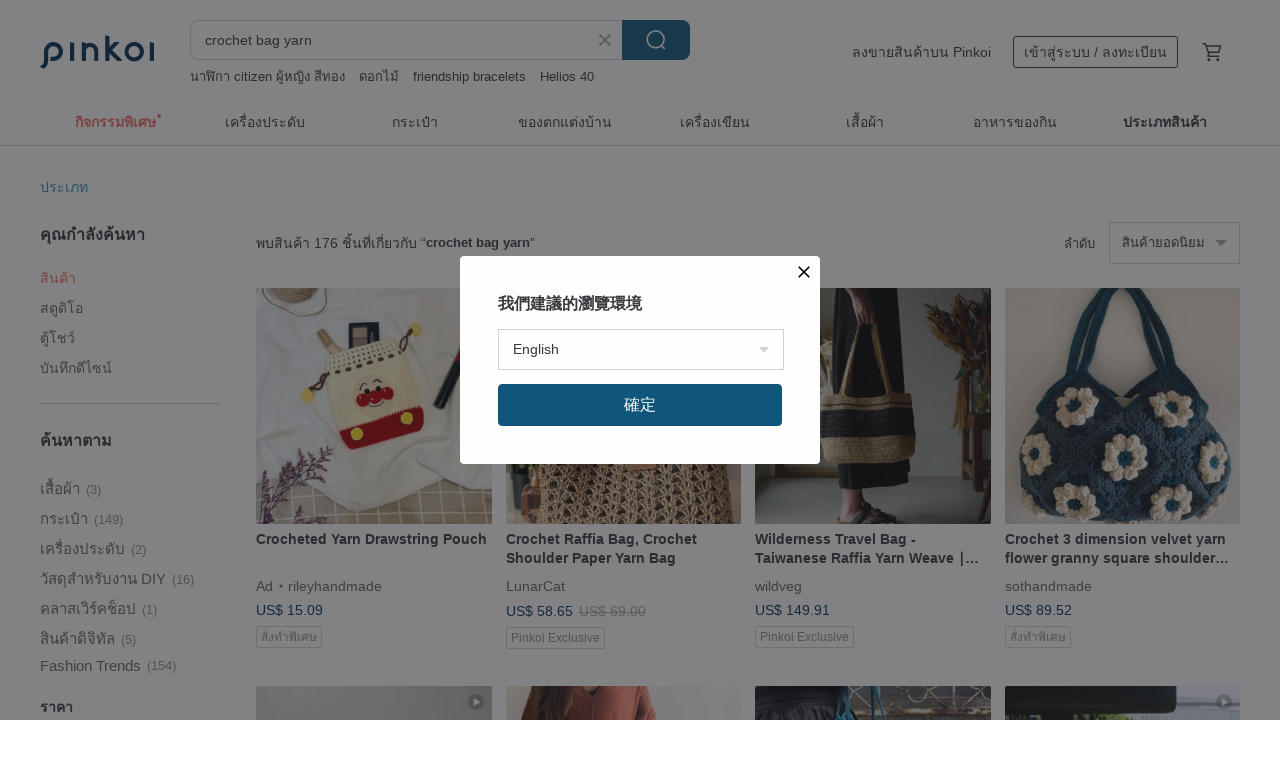

--- FILE ---
content_type: text/html; charset=utf-8
request_url: https://th.pinkoi.com/search?q=crochet%20bag%20yarn&ref_sec=related_keywords&ref_posn=5&ref_related_kw_type=auto&ref_created=1718275599&ref_entity=search_item_list&ref_entity_id=tote%20bag%20%E0%B9%81%E0%B8%9A%E0%B8%A3%E0%B8%99%E0%B8%94%E0%B9%8C%E0%B9%84%E0%B8%97%E0%B8%A2&ref_page=1&ref_pgsz=60&ref_pgsess=1718275599
body_size: 24654
content:

<!doctype html>

<html lang="th" class="web no-js s-not-login s-th webkit" xmlns:fb="http://ogp.me/ns/fb#">
<head prefix="og: http://ogp.me/ns# fb: http://ogp.me/ns/fb# ilovepinkoi: http://ogp.me/ns/fb/ilovepinkoi#">
    <meta charset="utf-8">

        <title>ผลการค้นหาทั้งหมด crochet bag yarn | crochet bag yarn | Pinkoi | ตลาดซื้อขายสินค้าดีไซน์ระหว่างประเทศของเอเชีย</title>
    <meta name="keywords" content="crochet bag yarn">

        <meta name="description" content="「crochet bag yarn」ผลการค้นหา - 176 รายการ Crochet Raffia Bag, Crochet Shoulder Paper Yarn BagUS$ 58.65 Wilderness Travel Bag - Taiwanese Raffia Yarn Weave ∣ Classic Colorways (Rice Light · Ink Shadow)US$ 149.91 [In Stock] Wild Wind Cylindrical Bag - Hand-Woven Pure Cotton Yarn | Night BlackKhaki (Classic)US$ 108.78 ค้าหางานดีไซน์ด้วยคีย์เวิร์ด">

    <meta name="twitter:card" content="summary_large_image">

        <meta property="og:title" content="crochet bag yarn | Pinkoi">
        <meta property="og:description" content="「crochet bag yarn」ผลการค้นหา - 176 รายการ Crochet Raffia Bag, Crochet Shoulder Paper Yarn BagUS$ 58.65 Wilderness Travel Bag - Taiwanese Raffia Yarn Weave ∣ Classic Colorways (Rice Light · Ink Shadow)US$ 149.91 [In Stock] Wild Wind Cylindrical Bag - Hand-Woven Pure Cotton Yarn | Night BlackKhaki (Classic)US$ 108.78 ค้าหางานดีไซน์ด้วยคีย์เวิร์ด">
        <meta property="og:image" content="https://cdn01.pinkoi.com/product/J6cj8Gbf/0/1/800x0.jpg">

    <meta property="og:type" content="product">
        <meta property="og:url" content="https://th.pinkoi.com/search?q=crochet+bag+yarn&ref_sec=related_keywords&ref_posn=5&ref_related_kw_type=auto&ref_created=1718275599&ref_entity=search_item_list&ref_entity_id=tote+bag+%E0%B9%81%E0%B8%9A%E0%B8%A3%E0%B8%99%E0%B8%94%E0%B9%8C%E0%B9%84%E0%B8%97%E0%B8%A2&ref_page=1&ref_pgsz=60&ref_pgsess=1718275599"><link rel="canonical" href="https://th.pinkoi.com/search?q=crochet+bag+yarn"><link rel="next" href="https://th.pinkoi.com/search?q=crochet+bag+yarn&page=2">

    <link rel="alternate" href="android-app://com.pinkoi/http/th.pinkoi.com/search?q=crochet+bag+yarn">

        <script type="application/ld+json">{"@context": "http://schema.org", "@type": "BreadcrumbList", "itemListElement": [{"@type": "ListItem", "position": 1, "item": {"@id": "https://th.pinkoi.com", "name": "Pinkoi"}}, {"@type": "ListItem", "position": 2, "item": {"@id": "https://th.pinkoi.com/search", "name": "Search"}}, {"@type": "ListItem", "position": 3, "item": {"@id": "https://th.pinkoi.com/search?q=crochet+bag+yarn", "name": "crochet bag yarn"}}]}</script>

        <script type="application/ld+json">{"@context": "http://schema.org", "@type": "Product", "productID": "J6cj8Gbf", "sku": "J6cj8Gbf", "name": "Crochet Raffia Bag, Crochet Shoulder Paper Yarn Bag", "description": "Shop now with FREE worldwide shipping \nExclusive handmade bag designed by LunarCat \nGet 10  off with special coupon by follow my store", "image": ["https://cdn01.pinkoi.com/product/J6cj8Gbf/0/1/500x0.jpg"], "brand": {"@type": "Brand", "name": "LunarCat"}, "offers": {"@type": "Offer", "priceCurrency": "THB", "price": 1904, "availability": "http://schema.org/InStock", "priceValidUntil": "2026-07-22", "itemCondition": "http://schema.org/NewCondition", "url": "https://th.pinkoi.com/product/J6cj8Gbf", "seller": {"@type": "Organization", "name": "LunarCat", "url": "https://th.pinkoi.com/store/lunarcatstore"}, "hasMerchantReturnPolicy": [{"@type": "MerchantReturnPolicy", "returnPolicyCategory": "https://schema.org/MerchantReturnFiniteReturnWindow", "merchantReturnDays": 7, "returnMethod": "https://schema.org/ReturnByMail", "returnFees": "https://schema.org/FreeReturn", "applicableCountry": ["TW", "HK", "MO", "TH", "JP", "CN", "US", "SG", "CA"]}]}, "aggregateRating": {"@type": "AggregateRating", "ratingValue": 4.9, "reviewCount": 165}}</script><script type="application/ld+json">{"@context": "http://schema.org", "@type": "Product", "productID": "3bXCdnv6", "sku": "3bXCdnv6", "name": "Wilderness Travel Bag - Taiwanese Raffia Yarn Weave \u2223 Classic Colorways (Rice Light \u00b7 Ink Shadow)", "description": "Clean lines and timeless colorways  with a horizontal proportion that's more suited for daily use and travel \nThe middle section features a subtle openwork weave  giving the overall texture a soft and lightweight feel", "image": ["https://cdn01.pinkoi.com/product/3bXCdnv6/0/4/500x0.jpg"], "brand": {"@type": "Brand", "name": "wildveg"}, "offers": {"@type": "Offer", "priceCurrency": "THB", "price": 3603, "availability": "http://schema.org/InStock", "priceValidUntil": "2026-07-22", "itemCondition": "http://schema.org/NewCondition", "url": "https://th.pinkoi.com/product/3bXCdnv6", "seller": {"@type": "Organization", "name": "wildveg", "url": "https://th.pinkoi.com/store/wildveg"}, "hasMerchantReturnPolicy": [{"@type": "MerchantReturnPolicy", "returnPolicyCategory": "https://schema.org/MerchantReturnFiniteReturnWindow", "merchantReturnDays": 7, "returnMethod": "https://schema.org/ReturnByMail", "returnFees": "https://schema.org/FreeReturn", "applicableCountry": ["TW", "HK", "MO", "TH", "JP", "CN", "US", "SG", "CA"]}]}, "aggregateRating": {"@type": "AggregateRating", "ratingValue": 4.9, "reviewCount": 10}}</script><script type="application/ld+json">{"@context": "http://schema.org", "@type": "Product", "productID": "n8z5WN5A", "sku": "n8z5WN5A", "name": "[In Stock] Wild Wind Cylindrical Bag - Hand-Woven Pure Cotton Yarn | Night BlackKhaki (Classic)", "description": "Clean lines and timeless colors  the cylindrical shape is perfect for everyday use and travel \nA sturdy woven base secures the bag's form  while the airy  open-knit mid-section offers a soft  lightweight feel \nHand-woven with pure cotton yarn made in Taiwan  available in classic Night Black and Khaki colorways  practical and enduringly stylish", "image": ["https://cdn02.pinkoi.com/product/n8z5WN5A/0/2/500x0.jpg"], "brand": {"@type": "Brand", "name": "wildveg"}, "offers": {"@type": "Offer", "priceCurrency": "THB", "price": 2615, "availability": "http://schema.org/InStock", "priceValidUntil": "2026-07-22", "itemCondition": "http://schema.org/NewCondition", "url": "https://th.pinkoi.com/product/n8z5WN5A", "seller": {"@type": "Organization", "name": "wildveg", "url": "https://th.pinkoi.com/store/wildveg"}, "hasMerchantReturnPolicy": [{"@type": "MerchantReturnPolicy", "returnPolicyCategory": "https://schema.org/MerchantReturnFiniteReturnWindow", "merchantReturnDays": 7, "returnMethod": "https://schema.org/ReturnByMail", "returnFees": "https://schema.org/FreeReturn", "applicableCountry": ["TW", "HK", "MO", "TH", "JP", "CN", "US", "SG", "CA"]}]}, "aggregateRating": {"@type": "AggregateRating", "ratingValue": 4.9, "reviewCount": 10}}</script><script type="application/ld+json">{"@context": "http://schema.org", "@type": "Product", "productID": "ZBLgBx48", "sku": "ZBLgBx48", "name": "Crochet NetBAG, Crochet Raffia Bag, Crochet Shoulder Paper Yarn Bag", "description": "Shop now with FREE worldwide shipping \nExclusive handmade bag designed by LunarCat - NetBAG \nGet 10  off with special coupon by follow my store", "image": ["https://cdn01.pinkoi.com/product/ZBLgBx48/0/1/500x0.jpg"], "brand": {"@type": "Brand", "name": "LunarCat"}, "offers": {"@type": "Offer", "priceCurrency": "THB", "price": 1628, "availability": "http://schema.org/InStock", "priceValidUntil": "2026-07-22", "itemCondition": "http://schema.org/NewCondition", "url": "https://th.pinkoi.com/product/ZBLgBx48", "seller": {"@type": "Organization", "name": "LunarCat", "url": "https://th.pinkoi.com/store/lunarcatstore"}, "hasMerchantReturnPolicy": [{"@type": "MerchantReturnPolicy", "returnPolicyCategory": "https://schema.org/MerchantReturnFiniteReturnWindow", "merchantReturnDays": 7, "returnMethod": "https://schema.org/ReturnByMail", "returnFees": "https://schema.org/FreeReturn", "applicableCountry": ["TW", "HK", "MO", "TH", "JP", "CN", "US", "SG", "CA"]}]}, "aggregateRating": {"@type": "AggregateRating", "ratingValue": 4.9, "reviewCount": 165}}</script><script type="application/ld+json">{"@context": "http://schema.org", "@type": "Product", "productID": "6xVYFfZm", "sku": "6xVYFfZm", "name": "PDF PATTERN Crochet raffia bag, Raffia beach bag, Crochet patterns, Olive Bag", "description": "Exclusive design by LunarCat \nSQUARE RAFFIA Bag PDF pattern - DIGITAL ITEM \nThis stylish shoulder tote bag is a great way to add a touch of handmade and crochet to your daily look  The pattern is written in US CROCHET TERMINOLOGY ONLY", "image": ["https://cdn01.pinkoi.com/product/6xVYFfZm/0/3/500x0.jpg"], "brand": {"@type": "Brand", "name": "LunarCat"}, "offers": {"@type": "Offer", "priceCurrency": "THB", "price": 164, "availability": "http://schema.org/InStock", "priceValidUntil": "2026-07-22", "itemCondition": "http://schema.org/NewCondition", "url": "https://th.pinkoi.com/product/6xVYFfZm", "seller": {"@type": "Organization", "name": "LunarCat", "url": "https://th.pinkoi.com/store/lunarcatstore"}, "hasMerchantReturnPolicy": [{"@type": "MerchantReturnPolicy", "returnPolicyCategory": "https://schema.org/MerchantReturnFiniteReturnWindow", "merchantReturnDays": 7, "returnMethod": "https://schema.org/ReturnByMail", "returnFees": "https://schema.org/FreeReturn", "applicableCountry": ["TW", "HK", "MO", "TH", "JP", "CN", "US", "SG", "CA"]}]}, "aggregateRating": {"@type": "AggregateRating", "ratingValue": 4.9, "reviewCount": 165}}</script><script type="application/ld+json">{"@context": "http://schema.org", "@type": "Product", "productID": "bnWL9BYc", "sku": "bnWL9BYc", "name": "Crochet 3 dimension velvet yarn flower granny square shoulder bag", "description": "Crochet 3 dimension velvet yarn flower granny square shoulder bag   this is a custom made item according to customer size and colour", "image": ["https://cdn02.pinkoi.com/product/bnWL9BYc/0/1/500x0.jpg"], "brand": {"@type": "Brand", "name": "sothandmade"}, "offers": {"@type": "Offer", "priceCurrency": "THB", "price": 2421, "availability": "http://schema.org/InStock", "priceValidUntil": "2026-07-22", "itemCondition": "http://schema.org/NewCondition", "url": "https://th.pinkoi.com/product/bnWL9BYc", "seller": {"@type": "Organization", "name": "sothandmade", "url": "https://th.pinkoi.com/store/sothandmade"}, "hasMerchantReturnPolicy": [{"@type": "MerchantReturnPolicy", "returnPolicyCategory": "https://schema.org/MerchantReturnFiniteReturnWindow", "merchantReturnDays": 7, "returnMethod": "https://schema.org/ReturnByMail", "returnFees": "https://schema.org/FreeReturn", "applicableCountry": ["TW", "HK", "MO", "TH", "JP", "CN", "US", "SG", "CA"]}]}, "aggregateRating": {"@type": "AggregateRating", "ratingValue": 5.0, "reviewCount": 6}}</script><script type="application/ld+json">{"@context": "http://schema.org", "@type": "Product", "productID": "kshZS75Z", "sku": "kshZS75Z", "name": "Glimmering Little Crystal Pouch / Yarn Bag / Hand-Dyed Yarn / Crochet / Handmade", "description": "ke   - kiam Hand-knitted crochet pouch  6cm H x 6cm L x 6cm W  It can hold items up to 5cm on the longest side  perfect for small crystals  lucky charms  or other trinkets  Solidly crafted  exquisitely practical  it makes a wonderful gift or a personal treat", "image": ["https://cdn01.pinkoi.com/product/kshZS75Z/0/1/500x0.jpg"], "brand": {"@type": "Brand", "name": "ke_kiam"}, "offers": {"@type": "Offer", "priceCurrency": "THB", "price": 649, "availability": "http://schema.org/InStock", "priceValidUntil": "2026-07-22", "itemCondition": "http://schema.org/NewCondition", "url": "https://th.pinkoi.com/product/kshZS75Z", "seller": {"@type": "Organization", "name": "ke_kiam", "url": "https://th.pinkoi.com/store/ke-kiam"}, "hasMerchantReturnPolicy": [{"@type": "MerchantReturnPolicy", "returnPolicyCategory": "https://schema.org/MerchantReturnFiniteReturnWindow", "merchantReturnDays": 7, "returnMethod": "https://schema.org/ReturnByMail", "returnFees": "https://schema.org/FreeReturn", "applicableCountry": ["TW", "HK", "MO", "TH", "JP", "CN", "US", "SG", "CA"]}]}, "aggregateRating": {"@type": "AggregateRating", "ratingValue": 5.0, "reviewCount": 84}}</script><script type="application/ld+json">{"@context": "http://schema.org", "@type": "Product", "productID": "4EfW7tgg", "sku": "4EfW7tgg", "name": "Crochet mini bag, knit bag, crochet bag, beige bag , t-shirt yarn bag", "description": "Mini crochet bag  large storage  easy to go everywhere", "image": ["https://cdn02.pinkoi.com/product/4EfW7tgg/0/2/500x0.jpg"], "brand": {"@type": "Brand", "name": "ASHS HandMade"}, "offers": {"@type": "Offer", "priceCurrency": "THB", "price": 710, "availability": "http://schema.org/InStock", "priceValidUntil": "2026-07-22", "itemCondition": "http://schema.org/NewCondition", "url": "https://th.pinkoi.com/product/4EfW7tgg", "seller": {"@type": "Organization", "name": "ASHS HandMade", "url": "https://th.pinkoi.com/store/ashs"}, "hasMerchantReturnPolicy": [{"@type": "MerchantReturnPolicy", "returnPolicyCategory": "https://schema.org/MerchantReturnFiniteReturnWindow", "merchantReturnDays": 7, "returnMethod": "https://schema.org/ReturnByMail", "returnFees": "https://schema.org/FreeReturn", "applicableCountry": ["TW", "HK", "MO", "TH", "JP", "CN", "US", "SG", "CA"]}]}, "aggregateRating": {"@type": "AggregateRating", "ratingValue": 5.0, "reviewCount": 6}}</script><script type="application/ld+json">{"@context": "http://schema.org", "@type": "Product", "productID": "W2QUDEgT", "sku": "W2QUDEgT", "name": "Tote Bag Shopping Bag Handbag 100% Cotton Yarn Hand Crochet Bag", "description": "Tote bag shopping bag tote bag 100  cotton wool hand crochet", "image": ["https://cdn01.pinkoi.com/product/W2QUDEgT/0/2/500x0.jpg"], "brand": {"@type": "Brand", "name": "The Heyday Shop"}, "offers": {"@type": "Offer", "priceCurrency": "THB", "price": 1417, "availability": "http://schema.org/InStock", "priceValidUntil": "2026-07-22", "itemCondition": "http://schema.org/NewCondition", "url": "https://th.pinkoi.com/product/W2QUDEgT", "seller": {"@type": "Organization", "name": "The Heyday Shop", "url": "https://th.pinkoi.com/store/theheydayshop"}, "hasMerchantReturnPolicy": [{"@type": "MerchantReturnPolicy", "returnPolicyCategory": "https://schema.org/MerchantReturnFiniteReturnWindow", "merchantReturnDays": 7, "returnMethod": "https://schema.org/ReturnByMail", "returnFees": "https://schema.org/FreeReturn", "applicableCountry": ["TW", "HK", "MO", "TH", "JP", "CN", "US", "SG", "CA"]}]}, "aggregateRating": {"@type": "AggregateRating", "ratingValue": 4.9, "reviewCount": 427}}</script><script type="application/ld+json">{"@context": "http://schema.org", "@type": "Product", "productID": "YdJsfgbx", "sku": "YdJsfgbx", "name": "Ready Stock | Hand-knitted Pure Cotton Yarn | Blooming Mesh Tote Bag | Woven Bag | Summer Essential", "description": "Blooming flowers extend from the bottom to the body of the bag \nwith petals flying on both sides as if brushed with hearts \nI can't be the only one who thinks it's cute  right", "image": ["https://cdn01.pinkoi.com/product/YdJsfgbx/0/2/500x0.jpg"], "brand": {"@type": "Brand", "name": "hifish_tw"}, "offers": {"@type": "Offer", "priceCurrency": "THB", "price": 1956, "availability": "http://schema.org/InStock", "priceValidUntil": "2026-07-22", "itemCondition": "http://schema.org/NewCondition", "url": "https://th.pinkoi.com/product/YdJsfgbx", "seller": {"@type": "Organization", "name": "hifish_tw", "url": "https://th.pinkoi.com/store/hifish-tw"}, "hasMerchantReturnPolicy": [{"@type": "MerchantReturnPolicy", "returnPolicyCategory": "https://schema.org/MerchantReturnFiniteReturnWindow", "merchantReturnDays": 7, "returnMethod": "https://schema.org/ReturnByMail", "returnFees": "https://schema.org/FreeReturn", "applicableCountry": ["TW", "HK", "MO", "TH", "JP", "CN", "US", "SG", "CA"]}]}, "aggregateRating": {"@type": "AggregateRating", "ratingValue": 5.0, "reviewCount": 55}}</script><script type="application/ld+json">{"@context": "http://schema.org", "@type": "Product", "productID": "8dJEp7Nx", "sku": "8dJEp7Nx", "name": "[Ready Stock] Prairie Journey Bag - Taiwanese Raffia Yarn Weave | Classic Colorway (Rice LightChestnut Earth)", "description": "Clean lines and timeless colors  with a horizontal proportion ideal for daily use and travel \nThe mid-section features a subtle openwork weave  lending the overall piece a soft and lightweight feel", "image": ["https://cdn01.pinkoi.com/product/8dJEp7Nx/0/1/500x0.jpg"], "brand": {"@type": "Brand", "name": "wildveg"}, "offers": {"@type": "Offer", "priceCurrency": "THB", "price": 3603, "availability": "http://schema.org/InStock", "priceValidUntil": "2026-07-22", "itemCondition": "http://schema.org/NewCondition", "url": "https://th.pinkoi.com/product/8dJEp7Nx", "seller": {"@type": "Organization", "name": "wildveg", "url": "https://th.pinkoi.com/store/wildveg"}, "hasMerchantReturnPolicy": [{"@type": "MerchantReturnPolicy", "returnPolicyCategory": "https://schema.org/MerchantReturnFiniteReturnWindow", "merchantReturnDays": 7, "returnMethod": "https://schema.org/ReturnByMail", "returnFees": "https://schema.org/FreeReturn", "applicableCountry": ["TW", "HK", "MO", "TH", "JP", "CN", "US", "SG", "CA"]}]}, "aggregateRating": {"@type": "AggregateRating", "ratingValue": 4.9, "reviewCount": 10}}</script><script type="application/ld+json">{"@context": "http://schema.org", "@type": "Product", "productID": "pB4qCh8q", "sku": "pB4qCh8q", "name": "Textured colored yarn mobile phone bag material package set (multiple colors available)", "description": "Explanation  The hand-spun thread is twisted by hand  so the thickness of the thread will not be as uniform as the one produced by a machine  but it is creative  hand-feeling and finer in texture \n\n Use  They are suitable for creating any handicrafts such as  knitting  various ornamental designs  gift packaging materials  handbooks  home decorations  etc", "image": ["https://cdn01.pinkoi.com/product/pB4qCh8q/0/1/500x0.jpg"], "brand": {"@type": "Brand", "name": "rebornstoryhandmade"}, "offers": {"@type": "Offer", "priceCurrency": "THB", "price": 2245, "availability": "http://schema.org/InStock", "priceValidUntil": "2026-07-22", "itemCondition": "http://schema.org/NewCondition", "url": "https://th.pinkoi.com/product/pB4qCh8q", "seller": {"@type": "Organization", "name": "rebornstoryhandmade", "url": "https://th.pinkoi.com/store/rebornstoryhandmade"}, "hasMerchantReturnPolicy": [{"@type": "MerchantReturnPolicy", "returnPolicyCategory": "https://schema.org/MerchantReturnFiniteReturnWindow", "merchantReturnDays": 7, "returnMethod": "https://schema.org/ReturnByMail", "returnFees": "https://schema.org/FreeReturn", "applicableCountry": ["TW", "HK", "MO", "TH", "JP", "CN", "US", "SG", "CA"]}]}, "aggregateRating": {"@type": "AggregateRating", "ratingValue": 5.0, "reviewCount": 109}}</script><script type="application/ld+json">{"@context": "http://schema.org", "@type": "Product", "productID": "j7rmw2qP", "sku": "j7rmw2qP", "name": "Sparkle Yarn Mini Pumpkin Bag Handbag", "description": "Crafted with exquisite detail  this handmade crochet bag is made using high-sheen yarn from a German brand \nThis charming  petite pumpkin bag is perfectly sized for your essentials like a wallet  phone  and keys", "image": ["https://cdn01.pinkoi.com/product/j7rmw2qP/0/1/500x0.jpg"], "brand": {"@type": "Brand", "name": "Hwatokki Handmade"}, "offers": {"@type": "Offer", "priceCurrency": "THB", "price": 506, "availability": "http://schema.org/InStock", "priceValidUntil": "2026-07-22", "itemCondition": "http://schema.org/NewCondition", "url": "https://th.pinkoi.com/product/j7rmw2qP", "seller": {"@type": "Organization", "name": "Hwatokki Handmade", "url": "https://th.pinkoi.com/store/hwatokki"}, "hasMerchantReturnPolicy": [{"@type": "MerchantReturnPolicy", "returnPolicyCategory": "https://schema.org/MerchantReturnFiniteReturnWindow", "merchantReturnDays": 7, "returnMethod": "https://schema.org/ReturnByMail", "returnFees": "https://schema.org/FreeReturn", "applicableCountry": ["TW", "HK", "MO", "TH", "JP", "CN", "US", "SG", "CA"]}]}, "aggregateRating": {"@type": "AggregateRating", "ratingValue": 5.0, "reviewCount": 271}}</script><script type="application/ld+json">{"@context": "http://schema.org", "@type": "Product", "productID": "VT2iLpPS", "sku": "VT2iLpPS", "name": "Cherished Item: High-Sheen Yarn Silver Knit Small Cube Bag - Mini Bag", "description": "Hand-crocheted bag meticulously crafted stitch by stitch with high-sheen yarn from a German brand \nThis petite cube bag is perfectly sized for your essentials like a wallet  phone  and keys \n The bag itself is in perfect condition   however  the surface of the magnetic clasp shows minor marks upon close inspection   see image four \nThe designer discovered this only after completing the bag and taking photos  After careful consideration  they decided to share this beautiful bag with you as a  cherished item", "image": ["https://cdn01.pinkoi.com/product/VT2iLpPS/0/1/500x0.jpg"], "brand": {"@type": "Brand", "name": "Hwatokki Handmade"}, "offers": {"@type": "Offer", "priceCurrency": "THB", "price": 528, "availability": "http://schema.org/InStock", "priceValidUntil": "2026-07-22", "itemCondition": "http://schema.org/NewCondition", "url": "https://th.pinkoi.com/product/VT2iLpPS", "seller": {"@type": "Organization", "name": "Hwatokki Handmade", "url": "https://th.pinkoi.com/store/hwatokki"}, "hasMerchantReturnPolicy": [{"@type": "MerchantReturnPolicy", "returnPolicyCategory": "https://schema.org/MerchantReturnFiniteReturnWindow", "merchantReturnDays": 7, "returnMethod": "https://schema.org/ReturnByMail", "returnFees": "https://schema.org/FreeReturn", "applicableCountry": ["TW", "HK", "MO", "TH", "JP", "CN", "US", "SG", "CA"]}]}, "aggregateRating": {"@type": "AggregateRating", "ratingValue": 5.0, "reviewCount": 271}}</script><script type="application/ld+json">{"@context": "http://schema.org", "@type": "Product", "productID": "ddibN6WC", "sku": "ddibN6WC", "name": "Crochet Raffia Bag, BananaBag by Lunarcat, Crochet Handmade Bag", "description": "Shop now with FREE worldwide shipping \nExclusive handmade bag designed by LunarCat \nGet 10  off with special coupon by follow my store", "image": ["https://cdn02.pinkoi.com/product/ddibN6WC/0/1/500x0.jpg"], "brand": {"@type": "Brand", "name": "LunarCat"}, "offers": {"@type": "Offer", "priceCurrency": "THB", "price": 2455, "availability": "http://schema.org/InStock", "priceValidUntil": "2026-07-22", "itemCondition": "http://schema.org/NewCondition", "url": "https://th.pinkoi.com/product/ddibN6WC", "seller": {"@type": "Organization", "name": "LunarCat", "url": "https://th.pinkoi.com/store/lunarcatstore"}, "hasMerchantReturnPolicy": [{"@type": "MerchantReturnPolicy", "returnPolicyCategory": "https://schema.org/MerchantReturnFiniteReturnWindow", "merchantReturnDays": 7, "returnMethod": "https://schema.org/ReturnByMail", "returnFees": "https://schema.org/FreeReturn", "applicableCountry": ["TW", "HK", "MO", "TH", "JP", "CN", "US", "SG", "CA"]}]}, "aggregateRating": {"@type": "AggregateRating", "ratingValue": 4.9, "reviewCount": 165}}</script><script type="application/ld+json">{"@context": "http://schema.org", "@type": "Product", "productID": "xtmz3g3s", "sku": "xtmz3g3s", "name": "Crocheted Metallic Yarn Mini Bag 18.5\u00d721.5cm", "description": "This is a one-of-a-kind mini bag crafted from metallic yarn \nIt's the perfect size for carrying essentials like your wallet  smartphone  handkerchief  and lipstick", "image": ["https://cdn02.pinkoi.com/product/xtmz3g3s/0/1/500x0.jpg"], "brand": {"@type": "Brand", "name": "grace.y"}, "offers": {"@type": "Offer", "priceCurrency": "THB", "price": 934, "availability": "http://schema.org/InStock", "priceValidUntil": "2026-07-22", "itemCondition": "http://schema.org/NewCondition", "url": "https://th.pinkoi.com/product/xtmz3g3s", "seller": {"@type": "Organization", "name": "grace.y", "url": "https://th.pinkoi.com/store/gracedotn"}, "hasMerchantReturnPolicy": [{"@type": "MerchantReturnPolicy", "returnPolicyCategory": "https://schema.org/MerchantReturnFiniteReturnWindow", "merchantReturnDays": 7, "returnMethod": "https://schema.org/ReturnByMail", "returnFees": "https://schema.org/FreeReturn", "applicableCountry": ["TW", "HK", "MO", "TH", "JP", "CN", "US", "SG", "CA"]}]}, "aggregateRating": {"@type": "AggregateRating", "ratingValue": 5.0, "reviewCount": 24}}</script><script type="application/ld+json">{"@context": "http://schema.org", "@type": "Product", "productID": "a534kJGX", "sku": "a534kJGX", "name": "Colorblock Woven Crossbody Bag, Handmade Shoulder Bag, Yarn Woven Tote Bag", "description": "Exclusive Design  Shoulder Bag  Tote Bag  Handmade Weaving  Ideal Gift  Bag Recommendation", "image": ["https://cdn01.pinkoi.com/product/a534kJGX/0/1/500x0.jpg"], "brand": {"@type": "Brand", "name": "Han's crochet"}, "offers": {"@type": "Offer", "priceCurrency": "THB", "price": 1406, "availability": "http://schema.org/InStock", "priceValidUntil": "2026-07-22", "itemCondition": "http://schema.org/NewCondition", "url": "https://th.pinkoi.com/product/a534kJGX", "seller": {"@type": "Organization", "name": "Han's crochet", "url": "https://th.pinkoi.com/store/hanscrochet"}, "hasMerchantReturnPolicy": [{"@type": "MerchantReturnPolicy", "returnPolicyCategory": "https://schema.org/MerchantReturnFiniteReturnWindow", "merchantReturnDays": 7, "returnMethod": "https://schema.org/ReturnByMail", "returnFees": "https://schema.org/FreeReturn", "applicableCountry": ["TW", "HK", "MO", "TH", "JP", "CN", "US", "SG", "CA"]}]}, "aggregateRating": {"@type": "AggregateRating", "ratingValue": 5.0, "reviewCount": 12}}</script><script type="application/ld+json">{"@context": "http://schema.org", "@type": "Product", "productID": "RSA7ZgYa", "sku": "RSA7ZgYa", "name": "Crochet Raffia Bag, Crochet Shoulder Paper Yarn Bag", "description": "Shop now with FREE worldwide shipping \nExclusive handmade bag designed by LunarCat \nGet 10  off with special coupon by follow my store", "image": ["https://cdn02.pinkoi.com/product/RSA7ZgYa/0/1/500x0.jpg"], "brand": {"@type": "Brand", "name": "LunarCat"}, "offers": {"@type": "Offer", "priceCurrency": "THB", "price": 1077, "availability": "http://schema.org/InStock", "priceValidUntil": "2026-07-22", "itemCondition": "http://schema.org/NewCondition", "url": "https://th.pinkoi.com/product/RSA7ZgYa", "seller": {"@type": "Organization", "name": "LunarCat", "url": "https://th.pinkoi.com/store/lunarcatstore"}, "hasMerchantReturnPolicy": [{"@type": "MerchantReturnPolicy", "returnPolicyCategory": "https://schema.org/MerchantReturnFiniteReturnWindow", "merchantReturnDays": 7, "returnMethod": "https://schema.org/ReturnByMail", "returnFees": "https://schema.org/FreeReturn", "applicableCountry": ["TW", "HK", "MO", "TH", "JP", "CN", "US", "SG", "CA"]}]}, "aggregateRating": {"@type": "AggregateRating", "ratingValue": 4.9, "reviewCount": 165}}</script><script type="application/ld+json">{"@context": "http://schema.org", "@type": "Product", "productID": "8Bqvvf8Y", "sku": "8Bqvvf8Y", "name": "Wool Knit Bag | Blue \u0026 White Mixed Yarn | Ribbon Tie | Tote Bag", "description": "A bucotton wool yarn handcrafted winter knit bag  woven from blue and white mixed yarn  adorned with a Tiffany green ribbon tie  The ribbon tie can be freely removed \nThis is the most unique linen blend knit bag  possessing the warm texture of winter wool  Just grab it and go", "image": ["https://cdn01.pinkoi.com/product/8Bqvvf8Y/0/3/500x0.jpg"], "brand": {"@type": "Brand", "name": "bucotton"}, "offers": {"@type": "Offer", "priceCurrency": "THB", "price": 1516, "availability": "http://schema.org/InStock", "priceValidUntil": "2026-07-22", "itemCondition": "http://schema.org/NewCondition", "url": "https://th.pinkoi.com/product/8Bqvvf8Y", "seller": {"@type": "Organization", "name": "bucotton", "url": "https://th.pinkoi.com/store/buflower"}, "hasMerchantReturnPolicy": [{"@type": "MerchantReturnPolicy", "returnPolicyCategory": "https://schema.org/MerchantReturnFiniteReturnWindow", "merchantReturnDays": 7, "returnMethod": "https://schema.org/ReturnByMail", "returnFees": "https://schema.org/FreeReturn", "applicableCountry": ["TW", "HK", "MO", "TH", "JP", "CN", "US", "SG", "CA"]}]}, "aggregateRating": {"@type": "AggregateRating", "ratingValue": 4.9, "reviewCount": 516}}</script><script type="application/ld+json">{"@context": "http://schema.org", "@type": "Product", "productID": "j6XntWdY", "sku": "j6XntWdY", "name": "\u3010goodday0903\u3011Handmade German Eco-Friendly Recycled Yarn Woven Hollowout Tangerine Crossbody Bag", "description": "Handmade German Eco-Friendly Recycled Yarn Woven Hollowout Tangerine Crossbody Bag\nA large hollowout design woven bag with a rectangular base \nThe lovely tangerine color is full of vitality \nThe German eco-friendly recycled yarn is lightweight and not bulky \nComes with an inner pocket \nCan be worn on the shoulder or crossbody \nSuitable for gifting or personal use", "image": ["https://cdn01.pinkoi.com/product/j6XntWdY/0/1/500x0.jpg"], "brand": {"@type": "Brand", "name": "goodday0903"}, "offers": {"@type": "Offer", "priceCurrency": "THB", "price": 2725, "availability": "http://schema.org/InStock", "priceValidUntil": "2026-07-22", "itemCondition": "http://schema.org/NewCondition", "url": "https://th.pinkoi.com/product/j6XntWdY", "seller": {"@type": "Organization", "name": "goodday0903", "url": "https://th.pinkoi.com/store/goodday0903"}, "hasMerchantReturnPolicy": [{"@type": "MerchantReturnPolicy", "returnPolicyCategory": "https://schema.org/MerchantReturnFiniteReturnWindow", "merchantReturnDays": 7, "returnMethod": "https://schema.org/ReturnByMail", "returnFees": "https://schema.org/FreeReturn", "applicableCountry": ["TW", "HK", "MO", "TH", "JP", "CN", "US", "SG", "CA"]}]}, "aggregateRating": {"@type": "AggregateRating", "ratingValue": 4.9, "reviewCount": 265}}</script><script type="application/ld+json">{"@context": "http://schema.org", "@type": "Product", "productID": "jV4VsgxT", "sku": "jV4VsgxT", "name": "\u0e01\u0e23\u0e30\u0e40\u0e1b\u0e4b\u0e32\u0e16\u0e31\u0e01\u0e44\u0e2b\u0e21\u0e1c\u0e49\u0e32\u0e22\u0e37\u0e14\u0e2a\u0e35\u0e40\u0e02\u0e35\u0e22\u0e27\u0e2d\u0e48\u0e2d\u0e19 \u0e1e\u0e23\u0e49\u0e2d\u0e21\u0e2a\u0e32\u0e22\u0e2a\u0e30\u0e1e\u0e32\u0e22\u0e2b\u0e19\u0e31\u0e07\u0e41\u0e17\u0e49", "description": "\u0e01\u0e23\u0e30\u0e40\u0e1b\u0e4b\u0e32\u0e16\u0e31\u0e01\u0e44\u0e2b\u0e21\u0e1c\u0e49\u0e32\u0e22\u0e37\u0e14\u0e2a\u0e35\u0e40\u0e02\u0e35\u0e22\u0e27\u0e2d\u0e48\u0e2d\u0e19 \u0e1e\u0e23\u0e49\u0e2d\u0e21\u0e2a\u0e32\u0e22\u0e2a\u0e30\u0e1e\u0e32\u0e22\u0e2b\u0e19\u0e31\u0e07\u0e41\u0e17\u0e49", "image": ["https://cdn01.pinkoi.com/product/jV4VsgxT/0/1/500x0.jpg"], "brand": {"@type": "Brand", "name": "JOY \u0026 O-MAN"}, "offers": {"@type": "Offer", "priceCurrency": "THB", "price": 1690, "availability": "http://schema.org/InStock", "priceValidUntil": "2026-07-22", "itemCondition": "http://schema.org/NewCondition", "url": "https://th.pinkoi.com/product/jV4VsgxT", "seller": {"@type": "Organization", "name": "JOY \u0026 O-MAN", "url": "https://th.pinkoi.com/store/joyandoman"}, "hasMerchantReturnPolicy": [{"@type": "MerchantReturnPolicy", "returnPolicyCategory": "https://schema.org/MerchantReturnFiniteReturnWindow", "merchantReturnDays": 7, "returnMethod": "https://schema.org/ReturnByMail", "returnFees": "https://schema.org/FreeReturn", "applicableCountry": ["TW", "HK", "MO", "TH", "JP", "CN", "US", "SG", "CA"]}]}, "aggregateRating": {"@type": "AggregateRating", "ratingValue": 4.9, "reviewCount": 47}}</script><script type="application/ld+json">{"@context": "http://schema.org", "@type": "Product", "productID": "hzZZV7dp", "sku": "hzZZV7dp", "name": "Woolen knit bag, camouflage yarn, bow tie detail, tote bag", "description": "A bucotton yarn knit bag with a cozy  woolen texture perfect for winter  Crafted from mixed-color camouflage yarn and adorned with a detachable bow tie in a matching hue  this is a truly unique handmade piece  Experience the warm  woolen feel of winter with this effortlessly stylish tote", "image": ["https://cdn01.pinkoi.com/product/hzZZV7dp/0/1/500x0.jpg"], "brand": {"@type": "Brand", "name": "bucotton"}, "offers": {"@type": "Offer", "priceCurrency": "THB", "price": 1516, "availability": "http://schema.org/InStock", "priceValidUntil": "2026-07-22", "itemCondition": "http://schema.org/NewCondition", "url": "https://th.pinkoi.com/product/hzZZV7dp", "seller": {"@type": "Organization", "name": "bucotton", "url": "https://th.pinkoi.com/store/buflower"}, "hasMerchantReturnPolicy": [{"@type": "MerchantReturnPolicy", "returnPolicyCategory": "https://schema.org/MerchantReturnFiniteReturnWindow", "merchantReturnDays": 7, "returnMethod": "https://schema.org/ReturnByMail", "returnFees": "https://schema.org/FreeReturn", "applicableCountry": ["TW", "HK", "MO", "TH", "JP", "CN", "US", "SG", "CA"]}]}, "aggregateRating": {"@type": "AggregateRating", "ratingValue": 4.9, "reviewCount": 516}}</script><script type="application/ld+json">{"@context": "http://schema.org", "@type": "Product", "productID": "dF9kXAfs", "sku": "dF9kXAfs", "name": "[Good Day Handmade] Handmade. Hand-knitted Emerald Square-Bottom Hollow Tote Bag with Korean Yarn", "description": "Good Day Handmade  Handmade  Hand-knitted Emerald Square-Bottom Hollow Tote Bag with Korean Yarn\nA hollow knitted bag with a square bottom design \nCan be used as a cute crossbody or shoulder bag \nPerfect for gifting or personal use", "image": ["https://cdn01.pinkoi.com/product/dF9kXAfs/0/1/500x0.jpg"], "brand": {"@type": "Brand", "name": "goodday0903"}, "offers": {"@type": "Offer", "priceCurrency": "THB", "price": 1846, "availability": "http://schema.org/InStock", "priceValidUntil": "2026-07-22", "itemCondition": "http://schema.org/NewCondition", "url": "https://th.pinkoi.com/product/dF9kXAfs", "seller": {"@type": "Organization", "name": "goodday0903", "url": "https://th.pinkoi.com/store/goodday0903"}, "hasMerchantReturnPolicy": [{"@type": "MerchantReturnPolicy", "returnPolicyCategory": "https://schema.org/MerchantReturnFiniteReturnWindow", "merchantReturnDays": 7, "returnMethod": "https://schema.org/ReturnByMail", "returnFees": "https://schema.org/FreeReturn", "applicableCountry": ["TW", "HK", "MO", "TH", "JP", "CN", "US", "SG", "CA"]}]}, "aggregateRating": {"@type": "AggregateRating", "ratingValue": 4.9, "reviewCount": 265}}</script><script type="application/ld+json">{"@context": "http://schema.org", "@type": "Product", "productID": "nscrBuV5", "sku": "nscrBuV5", "name": "Hand-crocheted Cotton Blend Yarn - Grey \u0026 Purple Stripe - Shoulder \u0026 Crossbody Convertible Bag", "description": "Unique blend yarn design for a distinctive look  ensuring you won't see another bag like it \nThe sophisticated grey and purple tones make it suitable for formal occasions \nThe hollow-core cotton yarn provides structure and durability \nThe strap is specially designed for adjustable wear as a shoulder bag or crossbody \nFeatures a magnetic snap closure at the opening", "image": ["https://cdn01.pinkoi.com/product/nscrBuV5/0/4/500x0.jpg"], "brand": {"@type": "Brand", "name": "lovinghome"}, "offers": {"@type": "Offer", "priceCurrency": "THB", "price": 1373, "availability": "http://schema.org/InStock", "priceValidUntil": "2026-07-22", "itemCondition": "http://schema.org/NewCondition", "url": "https://th.pinkoi.com/product/nscrBuV5", "seller": {"@type": "Organization", "name": "lovinghome", "url": "https://th.pinkoi.com/store/lovinghome"}, "hasMerchantReturnPolicy": [{"@type": "MerchantReturnPolicy", "returnPolicyCategory": "https://schema.org/MerchantReturnFiniteReturnWindow", "merchantReturnDays": 7, "returnMethod": "https://schema.org/ReturnByMail", "returnFees": "https://schema.org/FreeReturn", "applicableCountry": ["TW", "HK", "MO", "TH", "JP", "CN", "US", "SG", "CA"]}]}, "aggregateRating": {"@type": "AggregateRating", "ratingValue": 5.0, "reviewCount": 34}}</script><script type="application/ld+json">{"@context": "http://schema.org", "@type": "Product", "productID": "bdhuYDCx", "sku": "bdhuYDCx", "name": "\u3010Good Day Handmade\u3011Handmade. Hand-knitted Korean yarn bag with green and white flowers in a granny square pattern, crossbody style.", "description": "Good Day Handmade Handmade  Hand-knitted Korean yarn bag with green and white flowers in a granny square pattern  crossbody style \nA granny square design knitted bag \nAdorned with small white flowers  this is a charming crossbody bag \nPerfect for gifting or personal use", "image": ["https://cdn01.pinkoi.com/product/bdhuYDCx/0/1/500x0.jpg"], "brand": {"@type": "Brand", "name": "goodday0903"}, "offers": {"@type": "Offer", "priceCurrency": "THB", "price": 1846, "availability": "http://schema.org/InStock", "priceValidUntil": "2026-07-22", "itemCondition": "http://schema.org/NewCondition", "url": "https://th.pinkoi.com/product/bdhuYDCx", "seller": {"@type": "Organization", "name": "goodday0903", "url": "https://th.pinkoi.com/store/goodday0903"}, "hasMerchantReturnPolicy": [{"@type": "MerchantReturnPolicy", "returnPolicyCategory": "https://schema.org/MerchantReturnFiniteReturnWindow", "merchantReturnDays": 7, "returnMethod": "https://schema.org/ReturnByMail", "returnFees": "https://schema.org/FreeReturn", "applicableCountry": ["TW", "HK", "MO", "TH", "JP", "CN", "US", "SG", "CA"]}]}, "aggregateRating": {"@type": "AggregateRating", "ratingValue": 4.9, "reviewCount": 265}}</script><script type="application/ld+json">{"@context": "http://schema.org", "@type": "Product", "productID": "zeHLtvAr", "sku": "zeHLtvAr", "name": "[Good Day Handmade]. Handmade. Hand-knitted tote bag in light green with a striped pattern, crafted from Korean cotton yarn.", "description": "Handmade  Hand-knitted tote bag in light green with a striped pattern  crafted from Korean cotton yarn \nA crochet bag with a rectangular base \nMade with lightweight  hollow Korean cotton yarn \nThe unique weave creates a subtle striped effect \nThe bag is substantial yet surprisingly light \nIncludes a custom-made drawstring inner pouch \nThough it has a base  it can also be used as a flat clutch \nCan be worn crossbody or carried by hand \nPerfect for gifting or personal use", "image": ["https://cdn01.pinkoi.com/product/zeHLtvAr/0/1/500x0.jpg"], "brand": {"@type": "Brand", "name": "goodday0903"}, "offers": {"@type": "Offer", "priceCurrency": "THB", "price": 1846, "availability": "http://schema.org/InStock", "priceValidUntil": "2026-07-22", "itemCondition": "http://schema.org/NewCondition", "url": "https://th.pinkoi.com/product/zeHLtvAr", "seller": {"@type": "Organization", "name": "goodday0903", "url": "https://th.pinkoi.com/store/goodday0903"}, "hasMerchantReturnPolicy": [{"@type": "MerchantReturnPolicy", "returnPolicyCategory": "https://schema.org/MerchantReturnFiniteReturnWindow", "merchantReturnDays": 7, "returnMethod": "https://schema.org/ReturnByMail", "returnFees": "https://schema.org/FreeReturn", "applicableCountry": ["TW", "HK", "MO", "TH", "JP", "CN", "US", "SG", "CA"]}]}, "aggregateRating": {"@type": "AggregateRating", "ratingValue": 4.9, "reviewCount": 265}}</script><script type="application/ld+json">{"@context": "http://schema.org", "@type": "Product", "productID": "DkSkhpDB", "sku": "DkSkhpDB", "name": "Jess Cadeau. Korean cotton yarn hand-knitted hollowed-out coffee-colored tote bag for water bottles.", "description": "Handmade  Korean cotton yarn hand-knitted hollowed-out coffee-colored tote bag for water bottles \nA round-bottomed  clutch-style crochet bag with a hollowed-out design \nIt can be used as a water bottle bag or a flat pouch \nFits an 850ml large water bottle \nHand-knitted with Korean cotton yarn \nDecorated with a handmade leather tag \nIt's truly adorable \nCan be carried by hand or clutched \nPerfect for gifting or personal use", "image": ["https://cdn01.pinkoi.com/product/DkSkhpDB/0/1/500x0.jpg"], "brand": {"@type": "Brand", "name": "goodday0903"}, "offers": {"@type": "Offer", "priceCurrency": "THB", "price": 1077, "availability": "http://schema.org/InStock", "priceValidUntil": "2026-07-22", "itemCondition": "http://schema.org/NewCondition", "url": "https://th.pinkoi.com/product/DkSkhpDB", "seller": {"@type": "Organization", "name": "goodday0903", "url": "https://th.pinkoi.com/store/goodday0903"}, "hasMerchantReturnPolicy": [{"@type": "MerchantReturnPolicy", "returnPolicyCategory": "https://schema.org/MerchantReturnFiniteReturnWindow", "merchantReturnDays": 7, "returnMethod": "https://schema.org/ReturnByMail", "returnFees": "https://schema.org/FreeReturn", "applicableCountry": ["TW", "HK", "MO", "TH", "JP", "CN", "US", "SG", "CA"]}]}, "aggregateRating": {"@type": "AggregateRating", "ratingValue": 4.9, "reviewCount": 265}}</script><script type="application/ld+json">{"@context": "http://schema.org", "@type": "Product", "productID": "UmaLWapt", "sku": "UmaLWapt", "name": "Cute Cloud Bag | Super Chunky Yarn Crochet Bag / Quick to Complete, Beginner-Friendly", "description": "Introducing our adorable Cloud Bag crochet tutorial \n\nFeel the plumpness of the yarn under your fingers \nlet your mind settle \nand immerse yourself in the therapeutic experience of crafting \n\nUsing chunky yarn  this project is approachable for anyone willing to learn \nEven beginners can experience the rewarding sense of accomplishment that comes with crocheting", "image": ["https://cdn01.pinkoi.com/product/UmaLWapt/0/1/500x0.jpg"], "brand": {"@type": "Brand", "name": "emilyandhandmade"}, "offers": {"@type": "Offer", "priceCurrency": "THB", "price": 1130, "availability": "http://schema.org/InStock", "priceValidUntil": "2026-07-22", "itemCondition": "http://schema.org/NewCondition", "url": "https://th.pinkoi.com/product/UmaLWapt", "seller": {"@type": "Organization", "name": "emilyandhandmade", "url": "https://th.pinkoi.com/store/emilyandhandmade"}, "hasMerchantReturnPolicy": [{"@type": "MerchantReturnPolicy", "returnPolicyCategory": "https://schema.org/MerchantReturnFiniteReturnWindow", "merchantReturnDays": 7, "returnMethod": "https://schema.org/ReturnByMail", "returnFees": "https://schema.org/FreeReturn", "applicableCountry": ["TW", "HK", "MO", "TH", "JP", "CN", "US", "SG", "CA"]}]}, "aggregateRating": {"@type": "AggregateRating", "ratingValue": 5.0, "reviewCount": 616}}</script><script type="application/ld+json">{"@context": "http://schema.org", "@type": "Product", "productID": "sY44jzT6", "sku": "sY44jzT6", "name": "\u0e01\u0e23\u0e30\u0e40\u0e1b\u0e4b\u0e32\u0e16\u0e31\u0e01\u0e44\u0e2b\u0e21\u0e1c\u0e49\u0e32\u0e22\u0e37\u0e14\u0e2a\u0e35\u0e19\u0e49\u0e33\u0e40\u0e07\u0e34\u0e19\u0e40\u0e02\u0e49\u0e21 \u0e1e\u0e23\u0e49\u0e2d\u0e21\u0e2a\u0e32\u0e22\u0e2a\u0e30\u0e1e\u0e32\u0e22\u0e2b\u0e19\u0e31\u0e07\u0e41\u0e17\u0e49", "description": "\u0e01\u0e23\u0e30\u0e40\u0e1b\u0e4b\u0e32\u0e16\u0e31\u0e01\u0e44\u0e2b\u0e21\u0e1c\u0e49\u0e32\u0e22\u0e37\u0e14\u0e2a\u0e35\u0e19\u0e49\u0e33\u0e40\u0e07\u0e34\u0e19\u0e40\u0e02\u0e49\u0e21 \u0e1e\u0e23\u0e49\u0e2d\u0e21\u0e2a\u0e32\u0e22\u0e2a\u0e30\u0e1e\u0e32\u0e22\u0e2b\u0e19\u0e31\u0e07\u0e41\u0e17\u0e49", "image": ["https://cdn01.pinkoi.com/product/sY44jzT6/0/1/500x0.jpg"], "brand": {"@type": "Brand", "name": "JOY \u0026 O-MAN"}, "offers": {"@type": "Offer", "priceCurrency": "THB", "price": 1790, "availability": "http://schema.org/InStock", "priceValidUntil": "2026-07-22", "itemCondition": "http://schema.org/NewCondition", "url": "https://th.pinkoi.com/product/sY44jzT6", "seller": {"@type": "Organization", "name": "JOY \u0026 O-MAN", "url": "https://th.pinkoi.com/store/joyandoman"}, "hasMerchantReturnPolicy": [{"@type": "MerchantReturnPolicy", "returnPolicyCategory": "https://schema.org/MerchantReturnFiniteReturnWindow", "merchantReturnDays": 7, "returnMethod": "https://schema.org/ReturnByMail", "returnFees": "https://schema.org/FreeReturn", "applicableCountry": ["TW", "HK", "MO", "TH", "JP", "CN", "US", "SG", "CA"]}]}, "aggregateRating": {"@type": "AggregateRating", "ratingValue": 4.9, "reviewCount": 47}}</script><script type="application/ld+json">{"@context": "http://schema.org", "@type": "Product", "productID": "QLafenvQ", "sku": "QLafenvQ", "name": "Lizi Design New Arrival | Hand-knitted Wool Yarn | Simple Retro Phone Pouch | Clutch | Phone Bag", "description": "Lizi Design New Arrival   Hand-knitted Wool Yarn\nPhone Bag   Phone Pouch   Clutch", "image": ["https://cdn01.pinkoi.com/product/QLafenvQ/0/1/500x0.jpg"], "brand": {"@type": "Brand", "name": "liliz studio"}, "offers": {"@type": "Offer", "priceCurrency": "THB", "price": 758, "availability": "http://schema.org/InStock", "priceValidUntil": "2026-07-22", "itemCondition": "http://schema.org/NewCondition", "url": "https://th.pinkoi.com/product/QLafenvQ", "seller": {"@type": "Organization", "name": "liliz studio", "url": "https://th.pinkoi.com/store/liliz"}, "hasMerchantReturnPolicy": [{"@type": "MerchantReturnPolicy", "returnPolicyCategory": "https://schema.org/MerchantReturnFiniteReturnWindow", "merchantReturnDays": 7, "returnMethod": "https://schema.org/ReturnByMail", "returnFees": "https://schema.org/FreeReturn", "applicableCountry": ["TW", "HK", "MO", "TH", "JP", "CN", "US", "SG", "CA"]}]}, "aggregateRating": {"@type": "AggregateRating", "ratingValue": 4.8, "reviewCount": 5}}</script><script type="application/ld+json">{"@context": "http://schema.org", "@type": "Product", "productID": "RsxBaD5C", "sku": "RsxBaD5C", "name": "\u3010goodday0903\u3011Handmade German Yarn Hand-Knitted Autumn Color Shoulder Bag", "description": "Handmade German yarn hand-knitted autumn color shoulder bag\nA flat  open-knit design woven bag\nUnique strap and handle design\nGuaranteed to be one-of-a-kind\nEffortlessly stylish for everyday outings\nIncludes an inner pocket\nCan be worn on the shoulder\nPerfect for gifting or personal use", "image": ["https://cdn02.pinkoi.com/product/RsxBaD5C/0/1/500x0.jpg"], "brand": {"@type": "Brand", "name": "goodday0903"}, "offers": {"@type": "Offer", "priceCurrency": "THB", "price": 2725, "availability": "http://schema.org/InStock", "priceValidUntil": "2026-07-22", "itemCondition": "http://schema.org/NewCondition", "url": "https://th.pinkoi.com/product/RsxBaD5C", "seller": {"@type": "Organization", "name": "goodday0903", "url": "https://th.pinkoi.com/store/goodday0903"}, "hasMerchantReturnPolicy": [{"@type": "MerchantReturnPolicy", "returnPolicyCategory": "https://schema.org/MerchantReturnFiniteReturnWindow", "merchantReturnDays": 7, "returnMethod": "https://schema.org/ReturnByMail", "returnFees": "https://schema.org/FreeReturn", "applicableCountry": ["TW", "HK", "MO", "TH", "JP", "CN", "US", "SG", "CA"]}]}, "aggregateRating": {"@type": "AggregateRating", "ratingValue": 4.9, "reviewCount": 265}}</script><script type="application/ld+json">{"@context": "http://schema.org", "@type": "Product", "productID": "TDUjEhxs", "sku": "TDUjEhxs", "name": "\u0e01\u0e23\u0e30\u0e40\u0e1b\u0e4b\u0e32\u0e16\u0e31\u0e01\u0e44\u0e2b\u0e21\u0e1c\u0e49\u0e32\u0e22\u0e37\u0e14\u0e2a\u0e35\u0e0a\u0e21\u0e1e\u0e39 \u0e1e\u0e23\u0e49\u0e2d\u0e21\u0e2a\u0e32\u0e22\u0e2a\u0e30\u0e1e\u0e32\u0e22\u0e2b\u0e19\u0e31\u0e07\u0e41\u0e17\u0e49\u0e2a\u0e35\u0e18\u0e19\u0e19\u0e21\u0e0a\u0e32\u0e15\u0e34", "description": "\u0e01\u0e23\u0e30\u0e40\u0e1b\u0e4b\u0e32\u0e16\u0e31\u0e01\u0e44\u0e2b\u0e21\u0e1c\u0e49\u0e32\u0e22\u0e37\u0e14\u0e2a\u0e35\u0e0a\u0e21\u0e1e\u0e39 \u0e1e\u0e23\u0e49\u0e2d\u0e21\u0e2a\u0e32\u0e22\u0e2a\u0e30\u0e1e\u0e32\u0e22\u0e2b\u0e19\u0e31\u0e07\u0e41\u0e17\u0e49\u0e2a\u0e35\u0e18\u0e23\u0e23\u0e21\u0e0a\u0e32\u0e15\u0e34", "image": ["https://cdn01.pinkoi.com/product/TDUjEhxs/0/1/500x0.jpg"], "brand": {"@type": "Brand", "name": "JOY \u0026 O-MAN"}, "offers": {"@type": "Offer", "priceCurrency": "THB", "price": 1690, "availability": "http://schema.org/InStock", "priceValidUntil": "2026-07-22", "itemCondition": "http://schema.org/NewCondition", "url": "https://th.pinkoi.com/product/TDUjEhxs", "seller": {"@type": "Organization", "name": "JOY \u0026 O-MAN", "url": "https://th.pinkoi.com/store/joyandoman"}, "hasMerchantReturnPolicy": [{"@type": "MerchantReturnPolicy", "returnPolicyCategory": "https://schema.org/MerchantReturnFiniteReturnWindow", "merchantReturnDays": 7, "returnMethod": "https://schema.org/ReturnByMail", "returnFees": "https://schema.org/FreeReturn", "applicableCountry": ["TW", "HK", "MO", "TH", "JP", "CN", "US", "SG", "CA"]}]}, "aggregateRating": {"@type": "AggregateRating", "ratingValue": 4.9, "reviewCount": 47}}</script><script type="application/ld+json">{"@context": "http://schema.org", "@type": "Product", "productID": "AWudbUQd", "sku": "AWudbUQd", "name": "[Good Day Handmade] Handmade. Hand-knitted bag with Korean yarn, featuring a mixed-color, fluffy, flat design, suitable for carrying or wearing as a shoulder bag.", "description": "Good Day Handmade  Handmade  Hand-knitted bag with Korean yarn  featuring a mixed-color  fluffy  flat design  suitable for carrying or wearing as a shoulder bag \nA flat-designed woven bag \nA bag made of mixed-color fluffy material \nCan be carried by hand or worn as a shoulder bag \nPerfectly suited for the upcoming autumn and winter seasons \nIdeal for gifting or personal use", "image": ["https://cdn01.pinkoi.com/product/AWudbUQd/0/1/500x0.jpg"], "brand": {"@type": "Brand", "name": "goodday0903"}, "offers": {"@type": "Offer", "priceCurrency": "THB", "price": 1846, "availability": "http://schema.org/InStock", "priceValidUntil": "2026-07-22", "itemCondition": "http://schema.org/NewCondition", "url": "https://th.pinkoi.com/product/AWudbUQd", "seller": {"@type": "Organization", "name": "goodday0903", "url": "https://th.pinkoi.com/store/goodday0903"}, "hasMerchantReturnPolicy": [{"@type": "MerchantReturnPolicy", "returnPolicyCategory": "https://schema.org/MerchantReturnFiniteReturnWindow", "merchantReturnDays": 7, "returnMethod": "https://schema.org/ReturnByMail", "returnFees": "https://schema.org/FreeReturn", "applicableCountry": ["TW", "HK", "MO", "TH", "JP", "CN", "US", "SG", "CA"]}]}, "aggregateRating": {"@type": "AggregateRating", "ratingValue": 4.9, "reviewCount": 265}}</script><script type="application/ld+json">{"@context": "http://schema.org", "@type": "Product", "productID": "W57jaMX8", "sku": "W57jaMX8", "name": "\u3010goodday0903\u3011Handmade German Eco-Friendly Recycled Yarn Woven Messenger Green Three-Flower Shoulder Bag", "description": "Handmade German Eco-Friendly Recycled Yarn Woven Messenger Green Three-Flower Shoulder Bag\nA flat  openwork woven bag design\nSuper cute three flowers\nEffortlessly step out in simple style\nIncludes an inner pocket\nCan be worn over the shoulder or carried by hand\nPerfect for gifting or personal use", "image": ["https://cdn01.pinkoi.com/product/W57jaMX8/0/1/500x0.jpg"], "brand": {"@type": "Brand", "name": "goodday0903"}, "offers": {"@type": "Offer", "priceCurrency": "THB", "price": 2505, "availability": "http://schema.org/InStock", "priceValidUntil": "2026-07-22", "itemCondition": "http://schema.org/NewCondition", "url": "https://th.pinkoi.com/product/W57jaMX8", "seller": {"@type": "Organization", "name": "goodday0903", "url": "https://th.pinkoi.com/store/goodday0903"}, "hasMerchantReturnPolicy": [{"@type": "MerchantReturnPolicy", "returnPolicyCategory": "https://schema.org/MerchantReturnFiniteReturnWindow", "merchantReturnDays": 7, "returnMethod": "https://schema.org/ReturnByMail", "returnFees": "https://schema.org/FreeReturn", "applicableCountry": ["TW", "HK", "MO", "TH", "JP", "CN", "US", "SG", "CA"]}]}, "aggregateRating": {"@type": "AggregateRating", "ratingValue": 4.9, "reviewCount": 265}}</script><script type="application/ld+json">{"@context": "http://schema.org", "@type": "Product", "productID": "xcK45pWV", "sku": "xcK45pWV", "name": "Handcrafted Crochet/ Yarn Handbag Yellow Bag Crochet Bag", "description": "Handcrafted Crochet  Yarn Handbag Dumpling Bag Small Soft Bag Crochet Bag\n\nThis fluffy and soft bag is absolutely adorable and very comfortable  Perfect for winter \nUnique and one-of-a-kind  you won't find another like it", "image": ["https://cdn01.pinkoi.com/product/xcK45pWV/0/1/500x0.jpg"], "brand": {"@type": "Brand", "name": "bobocala"}, "offers": {"@type": "Offer", "priceCurrency": "THB", "price": 747, "availability": "http://schema.org/InStock", "priceValidUntil": "2026-07-22", "itemCondition": "http://schema.org/NewCondition", "url": "https://th.pinkoi.com/product/xcK45pWV", "seller": {"@type": "Organization", "name": "bobocala", "url": "https://th.pinkoi.com/store/bobocala"}, "hasMerchantReturnPolicy": [{"@type": "MerchantReturnPolicy", "returnPolicyCategory": "https://schema.org/MerchantReturnFiniteReturnWindow", "merchantReturnDays": 7, "returnMethod": "https://schema.org/ReturnByMail", "returnFees": "https://schema.org/FreeReturn", "applicableCountry": ["TW", "HK", "MO", "TH", "JP", "CN", "US", "SG", "CA"]}]}, "aggregateRating": {"@type": "AggregateRating", "ratingValue": 5.0, "reviewCount": 10}}</script><script type="application/ld+json">{"@context": "http://schema.org", "@type": "Product", "productID": "vKw8Frsy", "sku": "vKw8Frsy", "name": "JUTE ROPE KIT, crochet diy bag kit", "description": "Jute rope kit for making NY jute bag", "image": ["https://cdn02.pinkoi.com/product/vKw8Frsy/0/2/500x0.jpg"], "brand": {"@type": "Brand", "name": "LunarCat"}, "offers": {"@type": "Offer", "priceCurrency": "THB", "price": 1039, "availability": "http://schema.org/InStock", "priceValidUntil": "2026-07-22", "itemCondition": "http://schema.org/NewCondition", "url": "https://th.pinkoi.com/product/vKw8Frsy", "seller": {"@type": "Organization", "name": "LunarCat", "url": "https://th.pinkoi.com/store/lunarcatstore"}, "hasMerchantReturnPolicy": [{"@type": "MerchantReturnPolicy", "returnPolicyCategory": "https://schema.org/MerchantReturnFiniteReturnWindow", "merchantReturnDays": 7, "returnMethod": "https://schema.org/ReturnByMail", "returnFees": "https://schema.org/FreeReturn", "applicableCountry": ["TW", "HK", "MO", "TH", "JP", "CN", "US", "SG", "CA"]}]}, "aggregateRating": {"@type": "AggregateRating", "ratingValue": 4.9, "reviewCount": 165}}</script><script type="application/ld+json">{"@context": "http://schema.org", "@type": "Product", "productID": "g4s4dbwm", "sku": "g4s4dbwm", "name": "Luxurious Hand-Crocheted Bag in Gradient Purple and Orange Yarn", "description": "Hand-Crocheted Bag in Gradient Purple and Orange Yarn\nA fusion of classic elegance and sophisticated luxury \nCrafted with chunky orange cotton yarn  fine khaki-white cotton yarn  and gradient purple-orange-brown yarn \nFeatures an oval base \nIncludes an undyed cotton lining with a magnetic clasp \nDesigned for hand-carrying with a detachable shoulder strap", "image": ["https://cdn02.pinkoi.com/product/g4s4dbwm/0/3/500x0.jpg"], "brand": {"@type": "Brand", "name": "lovinghome"}, "offers": {"@type": "Offer", "priceCurrency": "THB", "price": 1527, "availability": "http://schema.org/InStock", "priceValidUntil": "2026-07-22", "itemCondition": "http://schema.org/NewCondition", "url": "https://th.pinkoi.com/product/g4s4dbwm", "seller": {"@type": "Organization", "name": "lovinghome", "url": "https://th.pinkoi.com/store/lovinghome"}, "hasMerchantReturnPolicy": [{"@type": "MerchantReturnPolicy", "returnPolicyCategory": "https://schema.org/MerchantReturnFiniteReturnWindow", "merchantReturnDays": 7, "returnMethod": "https://schema.org/ReturnByMail", "returnFees": "https://schema.org/FreeReturn", "applicableCountry": ["TW", "HK", "MO", "TH", "JP", "CN", "US", "SG", "CA"]}]}, "aggregateRating": {"@type": "AggregateRating", "ratingValue": 5.0, "reviewCount": 34}}</script><script type="application/ld+json">{"@context": "http://schema.org", "@type": "Product", "productID": "MWCJH4vn", "sku": "MWCJH4vn", "name": "Tote Bag Shopping Bag Handbag 100% Cotton Yarn Hand Crochet Bag", "description": "Tote bag shopping bag tote bag 100  cotton wool hand crochet", "image": ["https://cdn01.pinkoi.com/product/MWCJH4vn/0/1/500x0.jpg"], "brand": {"@type": "Brand", "name": "The Heyday Shop"}, "offers": {"@type": "Offer", "priceCurrency": "THB", "price": 1417, "availability": "http://schema.org/InStock", "priceValidUntil": "2026-07-22", "itemCondition": "http://schema.org/NewCondition", "url": "https://th.pinkoi.com/product/MWCJH4vn", "seller": {"@type": "Organization", "name": "The Heyday Shop", "url": "https://th.pinkoi.com/store/theheydayshop"}, "hasMerchantReturnPolicy": [{"@type": "MerchantReturnPolicy", "returnPolicyCategory": "https://schema.org/MerchantReturnFiniteReturnWindow", "merchantReturnDays": 7, "returnMethod": "https://schema.org/ReturnByMail", "returnFees": "https://schema.org/FreeReturn", "applicableCountry": ["TW", "HK", "MO", "TH", "JP", "CN", "US", "SG", "CA"]}]}, "aggregateRating": {"@type": "AggregateRating", "ratingValue": 4.9, "reviewCount": 427}}</script><script type="application/ld+json">{"@context": "http://schema.org", "@type": "Product", "productID": "e4Y92RSa", "sku": "e4Y92RSa", "name": "Crochet Net Bag Shoulder Bag in Luster Yarn", "description": "Crochet Net Bag Shoulder Bag in Luster Yarn", "image": ["https://cdn02.pinkoi.com/product/e4Y92RSa/0/1/500x0.jpg"], "brand": {"@type": "Brand", "name": "Wanderwall"}, "offers": {"@type": "Offer", "priceCurrency": "THB", "price": 1119, "availability": "http://schema.org/InStock", "priceValidUntil": "2026-07-22", "itemCondition": "http://schema.org/NewCondition", "url": "https://th.pinkoi.com/product/e4Y92RSa", "seller": {"@type": "Organization", "name": "Wanderwall", "url": "https://th.pinkoi.com/store/wanderwallhk"}, "hasMerchantReturnPolicy": [{"@type": "MerchantReturnPolicy", "returnPolicyCategory": "https://schema.org/MerchantReturnFiniteReturnWindow", "merchantReturnDays": 7, "returnMethod": "https://schema.org/ReturnByMail", "returnFees": "https://schema.org/FreeReturn", "applicableCountry": ["TW", "HK", "MO", "TH", "JP", "CN", "US", "SG", "CA"]}]}, "aggregateRating": {"@type": "AggregateRating", "ratingValue": 5.0, "reviewCount": 47}}</script><script type="application/ld+json">{"@context": "http://schema.org", "@type": "Product", "productID": "ESZgcFMQ", "sku": "ESZgcFMQ", "name": "[Good Day Handmade] Handmade German yarn, hand-knitted, colorful granny square patchwork clutch.", "description": "Handmade German yarn  hand-knitted  colorful granny square patchwork clutch \nThis entire bag is a woven creation featuring a vibrant granny square patchwork design \nThe classic granny square pattern is versatile and timelessly appealing \nCrafted with soft  lightweight  and durable German yarn \nCan be carried by hand \nPerfect for gifting or personal use", "image": ["https://cdn02.pinkoi.com/product/ESZgcFMQ/0/500x0.jpg"], "brand": {"@type": "Brand", "name": "goodday0903"}, "offers": {"@type": "Offer", "priceCurrency": "THB", "price": 2944, "availability": "http://schema.org/InStock", "priceValidUntil": "2026-07-22", "itemCondition": "http://schema.org/NewCondition", "url": "https://th.pinkoi.com/product/ESZgcFMQ", "seller": {"@type": "Organization", "name": "goodday0903", "url": "https://th.pinkoi.com/store/goodday0903"}, "hasMerchantReturnPolicy": [{"@type": "MerchantReturnPolicy", "returnPolicyCategory": "https://schema.org/MerchantReturnFiniteReturnWindow", "merchantReturnDays": 7, "returnMethod": "https://schema.org/ReturnByMail", "returnFees": "https://schema.org/FreeReturn", "applicableCountry": ["TW", "HK", "MO", "TH", "JP", "CN", "US", "SG", "CA"]}]}, "aggregateRating": {"@type": "AggregateRating", "ratingValue": 4.9, "reviewCount": 265}}</script><script type="application/ld+json">{"@context": "http://schema.org", "@type": "Product", "productID": "6Fvty9e9", "sku": "6Fvty9e9", "name": "Valentine's Day Handmade Yarn Ferrero Rocher Chocolate/DIY Material Pack Video Tutorial", "description": "In addition to giving Ferrero Rocher to your sweetheart on Valentine s Day  you also have new options \nYes  it s this  wool knitted  Jinsha \nSuper special \nUnique \nDefinitely not available on the market", "image": ["https://cdn02.pinkoi.com/product/6Fvty9e9/0/6/500x0.jpg"], "brand": {"@type": "Brand", "name": "emilyandhandmade"}, "offers": {"@type": "Offer", "priceCurrency": "THB", "price": 758, "availability": "http://schema.org/InStock", "priceValidUntil": "2026-07-22", "itemCondition": "http://schema.org/NewCondition", "url": "https://th.pinkoi.com/product/6Fvty9e9", "seller": {"@type": "Organization", "name": "emilyandhandmade", "url": "https://th.pinkoi.com/store/emilyandhandmade"}, "hasMerchantReturnPolicy": [{"@type": "MerchantReturnPolicy", "returnPolicyCategory": "https://schema.org/MerchantReturnFiniteReturnWindow", "merchantReturnDays": 7, "returnMethod": "https://schema.org/ReturnByMail", "returnFees": "https://schema.org/FreeReturn", "applicableCountry": ["TW", "HK", "MO", "TH", "JP", "CN", "US", "SG", "CA"]}]}, "aggregateRating": {"@type": "AggregateRating", "ratingValue": 5.0, "reviewCount": 616}}</script><script type="application/ld+json">{"@context": "http://schema.org", "@type": "Product", "productID": "UZqeWype", "sku": "UZqeWype", "name": "Jess Cadeau. Handcrafted Korean Cotton Yarn Two-Tone Chocolate Milk Tea Square Base Crossbody Bag", "description": "Handcrafted Korean Cotton Yarn Two-Tone Chocolate x Milk Tea Square Base Tote Bag\nIncludes an inner pocket\nWhile it has a base  it can also be used as a flat bag\nCan be carried by hand or worn crossbody\nPerfect for gifting or personal use", "image": ["https://cdn01.pinkoi.com/product/UZqeWype/0/1/500x0.jpg"], "brand": {"@type": "Brand", "name": "goodday0903"}, "offers": {"@type": "Offer", "priceCurrency": "THB", "price": 1626, "availability": "http://schema.org/InStock", "priceValidUntil": "2026-07-22", "itemCondition": "http://schema.org/NewCondition", "url": "https://th.pinkoi.com/product/UZqeWype", "seller": {"@type": "Organization", "name": "goodday0903", "url": "https://th.pinkoi.com/store/goodday0903"}, "hasMerchantReturnPolicy": [{"@type": "MerchantReturnPolicy", "returnPolicyCategory": "https://schema.org/MerchantReturnFiniteReturnWindow", "merchantReturnDays": 7, "returnMethod": "https://schema.org/ReturnByMail", "returnFees": "https://schema.org/FreeReturn", "applicableCountry": ["TW", "HK", "MO", "TH", "JP", "CN", "US", "SG", "CA"]}]}, "aggregateRating": {"@type": "AggregateRating", "ratingValue": 4.9, "reviewCount": 265}}</script><script type="application/ld+json">{"@context": "http://schema.org", "@type": "Product", "productID": "JyGFemEs", "sku": "JyGFemEs", "name": "\u0e01\u0e23\u0e30\u0e40\u0e1b\u0e4b\u0e32\u0e16\u0e31\u0e01\u0e44\u0e2b\u0e21\u0e1c\u0e49\u0e32\u0e22\u0e37\u0e14\u0e2a\u0e35\u0e41\u0e14\u0e07 \u0e1e\u0e23\u0e49\u0e2d\u0e21\u0e2a\u0e32\u0e22\u0e2a\u0e30\u0e1e\u0e32\u0e22\u0e2b\u0e19\u0e31\u0e07\u0e41\u0e17\u0e49", "description": "\u0e01\u0e23\u0e30\u0e40\u0e1b\u0e4b\u0e32\u0e16\u0e31\u0e01\u0e44\u0e2b\u0e21\u0e1c\u0e49\u0e32\u0e22\u0e37\u0e14\u0e2a\u0e35\u0e41\u0e14\u0e07 \u0e1e\u0e23\u0e49\u0e2d\u0e21\u0e2a\u0e32\u0e22\u0e2a\u0e30\u0e1e\u0e32\u0e22\u0e2b\u0e19\u0e31\u0e07\u0e41\u0e17\u0e49", "image": ["https://cdn02.pinkoi.com/product/JyGFemEs/0/2/500x0.jpg"], "brand": {"@type": "Brand", "name": "JOY \u0026 O-MAN"}, "offers": {"@type": "Offer", "priceCurrency": "THB", "price": 1690, "availability": "http://schema.org/InStock", "priceValidUntil": "2026-07-22", "itemCondition": "http://schema.org/NewCondition", "url": "https://th.pinkoi.com/product/JyGFemEs", "seller": {"@type": "Organization", "name": "JOY \u0026 O-MAN", "url": "https://th.pinkoi.com/store/joyandoman"}, "hasMerchantReturnPolicy": [{"@type": "MerchantReturnPolicy", "returnPolicyCategory": "https://schema.org/MerchantReturnFiniteReturnWindow", "merchantReturnDays": 7, "returnMethod": "https://schema.org/ReturnByMail", "returnFees": "https://schema.org/FreeReturn", "applicableCountry": ["TW", "HK", "MO", "TH", "JP", "CN", "US", "SG", "CA"]}]}, "aggregateRating": {"@type": "AggregateRating", "ratingValue": 4.9, "reviewCount": 47}}</script><script type="application/ld+json">{"@context": "http://schema.org", "@type": "Product", "productID": "6KWdmVaU", "sku": "6KWdmVaU", "name": "[Miss Fang's Handcrafts] Summer Handcrafted Tote Bag in Korean Cotton Yarn: Openwork Gradient Coffee \u0026 Milk Tea Hues", "description": "Handcrafted Summer Tote Bag in Korean Cotton Yarn  Openwork Gradient Coffee   Milk Tea Hues\nA woven bag with a circular base \nPerfect for carrying a book or your unfinished craft projects \nIdeal for coffee outings or working on small crafts  complete with an inner pocket \nMakes a thoughtful gift or a lovely personal treat", "image": ["https://cdn02.pinkoi.com/product/6KWdmVaU/0/1/500x0.jpg"], "brand": {"@type": "Brand", "name": "goodday0903"}, "offers": {"@type": "Offer", "priceCurrency": "THB", "price": 1846, "availability": "http://schema.org/InStock", "priceValidUntil": "2026-07-22", "itemCondition": "http://schema.org/NewCondition", "url": "https://th.pinkoi.com/product/6KWdmVaU", "seller": {"@type": "Organization", "name": "goodday0903", "url": "https://th.pinkoi.com/store/goodday0903"}, "hasMerchantReturnPolicy": [{"@type": "MerchantReturnPolicy", "returnPolicyCategory": "https://schema.org/MerchantReturnFiniteReturnWindow", "merchantReturnDays": 7, "returnMethod": "https://schema.org/ReturnByMail", "returnFees": "https://schema.org/FreeReturn", "applicableCountry": ["TW", "HK", "MO", "TH", "JP", "CN", "US", "SG", "CA"]}]}, "aggregateRating": {"@type": "AggregateRating", "ratingValue": 4.9, "reviewCount": 265}}</script><script type="application/ld+json">{"@context": "http://schema.org", "@type": "Product", "productID": "gtjTqazn", "sku": "gtjTqazn", "name": "Romantic Pink-Orange Gradient Yarn Handmade Crochet Two-Way Bag", "description": "Romantic Pink-Orange Gradient Yarn Handmade Crochet Two-Way Bag\nRound-strand thick cotton yarn  warm and simple  sturdy and durable \nKhaki white thick cotton yarn   magenta gradient yarn   pink-orange fine round-strand cotton yarn   pure white special yarn  This unique color combination is exclusive to this bag  ensuring you won't find another one like it   \nCharming round base \nLined with undyed cotton canvas and a magnetic snap closure \nCan be carried by hand or with the detachable shoulder strap", "image": ["https://cdn01.pinkoi.com/product/gtjTqazn/0/2/500x0.jpg"], "brand": {"@type": "Brand", "name": "lovinghome"}, "offers": {"@type": "Offer", "priceCurrency": "THB", "price": 1505, "availability": "http://schema.org/InStock", "priceValidUntil": "2026-07-22", "itemCondition": "http://schema.org/NewCondition", "url": "https://th.pinkoi.com/product/gtjTqazn", "seller": {"@type": "Organization", "name": "lovinghome", "url": "https://th.pinkoi.com/store/lovinghome"}, "hasMerchantReturnPolicy": [{"@type": "MerchantReturnPolicy", "returnPolicyCategory": "https://schema.org/MerchantReturnFiniteReturnWindow", "merchantReturnDays": 7, "returnMethod": "https://schema.org/ReturnByMail", "returnFees": "https://schema.org/FreeReturn", "applicableCountry": ["TW", "HK", "MO", "TH", "JP", "CN", "US", "SG", "CA"]}]}, "aggregateRating": {"@type": "AggregateRating", "ratingValue": 5.0, "reviewCount": 34}}</script><script type="application/ld+json">{"@context": "http://schema.org", "@type": "Product", "productID": "H6LzEKyH", "sku": "H6LzEKyH", "name": "Crochet Raffia Bag, Crochet Shoulder Paper Yarn Bag, Bag Aesthetic", "description": "Shop now with FREE worldwide shipping \nExclusive handmade bag designed by LunarCat \nGet 10  off with special coupon by follow my store", "image": ["https://cdn01.pinkoi.com/product/H6LzEKyH/0/2/500x0.jpg"], "brand": {"@type": "Brand", "name": "LunarCat"}, "offers": {"@type": "Offer", "priceCurrency": "THB", "price": 2566, "availability": "http://schema.org/InStock", "priceValidUntil": "2026-07-22", "itemCondition": "http://schema.org/NewCondition", "url": "https://th.pinkoi.com/product/H6LzEKyH", "seller": {"@type": "Organization", "name": "LunarCat", "url": "https://th.pinkoi.com/store/lunarcatstore"}, "hasMerchantReturnPolicy": [{"@type": "MerchantReturnPolicy", "returnPolicyCategory": "https://schema.org/MerchantReturnFiniteReturnWindow", "merchantReturnDays": 7, "returnMethod": "https://schema.org/ReturnByMail", "returnFees": "https://schema.org/FreeReturn", "applicableCountry": ["TW", "HK", "MO", "TH", "JP", "CN", "US", "SG", "CA"]}]}, "aggregateRating": {"@type": "AggregateRating", "ratingValue": 4.9, "reviewCount": 165}}</script><script type="application/ld+json">{"@context": "http://schema.org", "@type": "Product", "productID": "dU5ST4HJ", "sku": "dU5ST4HJ", "name": "Jute cord TRIPLE TWISTED 1 kg skein, zero waste rope for crocheting", "description": "Twine twisted jute rope  thickness - 2-2 5 mm \n1 skein - 1kg  approx  700 meters", "image": ["https://cdn01.pinkoi.com/product/dU5ST4HJ/0/500x0.jpg"], "brand": {"@type": "Brand", "name": "LunarCat"}, "offers": {"@type": "Offer", "priceCurrency": "THB", "price": 1590, "availability": "http://schema.org/InStock", "priceValidUntil": "2026-07-22", "itemCondition": "http://schema.org/NewCondition", "url": "https://th.pinkoi.com/product/dU5ST4HJ", "seller": {"@type": "Organization", "name": "LunarCat", "url": "https://th.pinkoi.com/store/lunarcatstore"}, "hasMerchantReturnPolicy": [{"@type": "MerchantReturnPolicy", "returnPolicyCategory": "https://schema.org/MerchantReturnFiniteReturnWindow", "merchantReturnDays": 7, "returnMethod": "https://schema.org/ReturnByMail", "returnFees": "https://schema.org/FreeReturn", "applicableCountry": ["TW", "HK", "MO", "TH", "JP", "CN", "US", "SG", "CA"]}]}, "aggregateRating": {"@type": "AggregateRating", "ratingValue": 4.9, "reviewCount": 165}}</script><script type="application/ld+json">{"@context": "http://schema.org", "@type": "Product", "productID": "MhH4VDCn", "sku": "MhH4VDCn", "name": "Crochet Foldable Net Bag Shopping Bag in Luster Yarn", "description": "Crochet Foldable Net Bag Shopping Bag in Luster Yarn", "image": ["https://cdn01.pinkoi.com/product/MhH4VDCn/0/1/500x0.jpg"], "brand": {"@type": "Brand", "name": "Wanderwall"}, "offers": {"@type": "Offer", "priceCurrency": "THB", "price": 1536, "availability": "http://schema.org/InStock", "priceValidUntil": "2026-07-22", "itemCondition": "http://schema.org/NewCondition", "url": "https://th.pinkoi.com/product/MhH4VDCn", "seller": {"@type": "Organization", "name": "Wanderwall", "url": "https://th.pinkoi.com/store/wanderwallhk"}, "hasMerchantReturnPolicy": [{"@type": "MerchantReturnPolicy", "returnPolicyCategory": "https://schema.org/MerchantReturnFiniteReturnWindow", "merchantReturnDays": 7, "returnMethod": "https://schema.org/ReturnByMail", "returnFees": "https://schema.org/FreeReturn", "applicableCountry": ["TW", "HK", "MO", "TH", "JP", "CN", "US", "SG", "CA"]}]}, "aggregateRating": {"@type": "AggregateRating", "ratingValue": 5.0, "reviewCount": 47}}</script><script type="application/ld+json">{"@context": "http://schema.org", "@type": "Product", "productID": "yj2jyRVt", "sku": "yj2jyRVt", "name": "Naturalist Cotton \u0026 Linen Blend Yarn Handmade Crochet Zipper Handbag Box Bag Tote Bag", "description": "The beauty of this bag is evident in the photos  isn't it   \nThis is a personal favorite  kept by the designer themselves", "image": ["https://cdn01.pinkoi.com/product/yj2jyRVt/0/1/500x0.jpg"], "brand": {"@type": "Brand", "name": "Tree \u0026 Fruits"}, "offers": {"@type": "Offer", "priceCurrency": "THB", "price": 2944, "availability": "http://schema.org/InStock", "priceValidUntil": "2026-07-22", "itemCondition": "http://schema.org/NewCondition", "url": "https://th.pinkoi.com/product/yj2jyRVt", "seller": {"@type": "Organization", "name": "Tree \u0026 Fruits", "url": "https://th.pinkoi.com/store/tree-and-fruits"}, "hasMerchantReturnPolicy": [{"@type": "MerchantReturnPolicy", "returnPolicyCategory": "https://schema.org/MerchantReturnFiniteReturnWindow", "merchantReturnDays": 7, "returnMethod": "https://schema.org/ReturnByMail", "returnFees": "https://schema.org/FreeReturn", "applicableCountry": ["TW", "HK", "MO", "TH", "JP", "CN", "US", "SG", "CA"]}]}, "aggregateRating": {"@type": "AggregateRating", "ratingValue": 4.9, "reviewCount": 173}}</script><script type="application/ld+json">{"@context": "http://schema.org", "@type": "Product", "productID": "Cq2TQqw7", "sku": "Cq2TQqw7", "name": "Polygon Bean Cooper Bag - Korean KONA Cotton Yarn Edition - Red", "description": "Polygon Bean Cooper Bag - Korean KONA Cotton Yarn Edition\nA shade between orange-red and true red \nit effortlessly complements outfits for any season \nFeaturing a unique design \nsnap the magnetic closure to transform it into a triangular tote \nor open it flat to use as a shoulder bag", "image": ["https://cdn02.pinkoi.com/product/Cq2TQqw7/0/1/500x0.jpg"], "brand": {"@type": "Brand", "name": "lovinghome"}, "offers": {"@type": "Offer", "priceCurrency": "THB", "price": 1868, "availability": "http://schema.org/InStock", "priceValidUntil": "2026-07-22", "itemCondition": "http://schema.org/NewCondition", "url": "https://th.pinkoi.com/product/Cq2TQqw7", "seller": {"@type": "Organization", "name": "lovinghome", "url": "https://th.pinkoi.com/store/lovinghome"}, "hasMerchantReturnPolicy": [{"@type": "MerchantReturnPolicy", "returnPolicyCategory": "https://schema.org/MerchantReturnFiniteReturnWindow", "merchantReturnDays": 7, "returnMethod": "https://schema.org/ReturnByMail", "returnFees": "https://schema.org/FreeReturn", "applicableCountry": ["TW", "HK", "MO", "TH", "JP", "CN", "US", "SG", "CA"]}]}, "aggregateRating": {"@type": "AggregateRating", "ratingValue": 5.0, "reviewCount": 34}}</script><script type="application/ld+json">{"@context": "http://schema.org", "@type": "Product", "productID": "tr5hZYSz", "sku": "tr5hZYSz", "name": "Tote Bag Shopping Bag Handbag 100% Cotton Yarn Hand Crochet Bag", "description": "Tote Bag Shopping Bag Handbag 100  Cotton Yarn Hand Crochet Knitting", "image": ["https://cdn01.pinkoi.com/product/tr5hZYSz/0/1/500x0.jpg"], "brand": {"@type": "Brand", "name": "The Heyday Shop"}, "offers": {"@type": "Offer", "priceCurrency": "THB", "price": 1417, "availability": "http://schema.org/InStock", "priceValidUntil": "2026-07-22", "itemCondition": "http://schema.org/NewCondition", "url": "https://th.pinkoi.com/product/tr5hZYSz", "seller": {"@type": "Organization", "name": "The Heyday Shop", "url": "https://th.pinkoi.com/store/theheydayshop"}, "hasMerchantReturnPolicy": [{"@type": "MerchantReturnPolicy", "returnPolicyCategory": "https://schema.org/MerchantReturnFiniteReturnWindow", "merchantReturnDays": 7, "returnMethod": "https://schema.org/ReturnByMail", "returnFees": "https://schema.org/FreeReturn", "applicableCountry": ["TW", "HK", "MO", "TH", "JP", "CN", "US", "SG", "CA"]}]}, "aggregateRating": {"@type": "AggregateRating", "ratingValue": 4.9, "reviewCount": 427}}</script><script type="application/ld+json">{"@context": "http://schema.org", "@type": "Product", "productID": "zxjDGQxv", "sku": "zxjDGQxv", "name": "\u3010goodday0903\u3011Handmade Japanese SASA Yarn Olive Green Crossbody Shoulder Bag", "description": "Handmade Japanese SASA Yarn Olive Green Crossbody Shoulder Bag\nA woven bag with a shallow square base and an openwork design \nSubtle olive green \nPaired with a small floral antique clasp  it's truly adorable \nIncludes an inner pocket \nCan be worn on the shoulder \nPerfect for gifting or personal use", "image": ["https://cdn01.pinkoi.com/product/zxjDGQxv/0/1/500x0.jpg"], "brand": {"@type": "Brand", "name": "goodday0903"}, "offers": {"@type": "Offer", "priceCurrency": "THB", "price": 2175, "availability": "http://schema.org/InStock", "priceValidUntil": "2026-07-22", "itemCondition": "http://schema.org/NewCondition", "url": "https://th.pinkoi.com/product/zxjDGQxv", "seller": {"@type": "Organization", "name": "goodday0903", "url": "https://th.pinkoi.com/store/goodday0903"}, "hasMerchantReturnPolicy": [{"@type": "MerchantReturnPolicy", "returnPolicyCategory": "https://schema.org/MerchantReturnFiniteReturnWindow", "merchantReturnDays": 7, "returnMethod": "https://schema.org/ReturnByMail", "returnFees": "https://schema.org/FreeReturn", "applicableCountry": ["TW", "HK", "MO", "TH", "JP", "CN", "US", "SG", "CA"]}]}, "aggregateRating": {"@type": "AggregateRating", "ratingValue": 4.9, "reviewCount": 265}}</script><script type="application/ld+json">{"@context": "http://schema.org", "@type": "Product", "productID": "eDMSMh2N", "sku": "eDMSMh2N", "name": "crochet furry yarn crossbody mobile pouch", "description": "Crochet furry yarn crossbody mobile pouch with imitation pearls strap  it comes with a drawstring bag  we also offer custom made according to customer size and colour\nAll items comes with a free Christmas package", "image": ["https://cdn01.pinkoi.com/product/eDMSMh2N/0/1/500x0.jpg"], "brand": {"@type": "Brand", "name": "sothandmade"}, "offers": {"@type": "Offer", "priceCurrency": "THB", "price": 877, "availability": "http://schema.org/InStock", "priceValidUntil": "2026-07-22", "itemCondition": "http://schema.org/NewCondition", "url": "https://th.pinkoi.com/product/eDMSMh2N", "seller": {"@type": "Organization", "name": "sothandmade", "url": "https://th.pinkoi.com/store/sothandmade"}, "hasMerchantReturnPolicy": [{"@type": "MerchantReturnPolicy", "returnPolicyCategory": "https://schema.org/MerchantReturnFiniteReturnWindow", "merchantReturnDays": 7, "returnMethod": "https://schema.org/ReturnByMail", "returnFees": "https://schema.org/FreeReturn", "applicableCountry": ["TW", "HK", "MO", "TH", "JP", "CN", "US", "SG", "CA"]}]}, "aggregateRating": {"@type": "AggregateRating", "ratingValue": 5.0, "reviewCount": 6}}</script><script type="application/ld+json">{"@context": "http://schema.org", "@type": "Product", "productID": "Wa8EJNT7", "sku": "Wa8EJNT7", "name": "Natural Style Linen Blend Yarn Zipper Tote Bag - Oversized Extra Large Tote Bag", "description": "Introducing our oversized tote bag  Beautifully designed with ample space  it's perfect for those who carry a lot   \nThe designer feels this bag's size is ideal for international flights or for professionals who need to carry their laptops for work", "image": ["https://cdn01.pinkoi.com/product/Wa8EJNT7/0/1/500x0.jpg"], "brand": {"@type": "Brand", "name": "Tree \u0026 Fruits"}, "offers": {"@type": "Offer", "priceCurrency": "THB", "price": 4262, "availability": "http://schema.org/InStock", "priceValidUntil": "2026-07-22", "itemCondition": "http://schema.org/NewCondition", "url": "https://th.pinkoi.com/product/Wa8EJNT7", "seller": {"@type": "Organization", "name": "Tree \u0026 Fruits", "url": "https://th.pinkoi.com/store/tree-and-fruits"}, "hasMerchantReturnPolicy": [{"@type": "MerchantReturnPolicy", "returnPolicyCategory": "https://schema.org/MerchantReturnFiniteReturnWindow", "merchantReturnDays": 7, "returnMethod": "https://schema.org/ReturnByMail", "returnFees": "https://schema.org/FreeReturn", "applicableCountry": ["TW", "HK", "MO", "TH", "JP", "CN", "US", "SG", "CA"]}]}, "aggregateRating": {"@type": "AggregateRating", "ratingValue": 4.9, "reviewCount": 173}}</script><script type="application/ld+json">{"@context": "http://schema.org", "@type": "Product", "productID": "rsWC523X", "sku": "rsWC523X", "name": "[Good Day Handmade] Handmade. Hand-knitted Ivory Square-Bottom Hollow Tote Bag with Korean Yarn", "description": "Good Day Handmade  Handmade  Hand-knitted Ivory Square-Bottom Hollow Tote Bag with Korean Yarn\nA hollow-knitted bag with a square bottom design \nIt's a charming small tote \nDespite its size  it's surprisingly spacious \nFits your phone  wallet  and keys with ease \nIt can even hold an 800ml water bottle \nPerfect for gifting or personal use", "image": ["https://cdn01.pinkoi.com/product/rsWC523X/0/1/500x0.jpg"], "brand": {"@type": "Brand", "name": "goodday0903"}, "offers": {"@type": "Offer", "priceCurrency": "THB", "price": 1077, "availability": "http://schema.org/InStock", "priceValidUntil": "2026-07-22", "itemCondition": "http://schema.org/NewCondition", "url": "https://th.pinkoi.com/product/rsWC523X", "seller": {"@type": "Organization", "name": "goodday0903", "url": "https://th.pinkoi.com/store/goodday0903"}, "hasMerchantReturnPolicy": [{"@type": "MerchantReturnPolicy", "returnPolicyCategory": "https://schema.org/MerchantReturnFiniteReturnWindow", "merchantReturnDays": 7, "returnMethod": "https://schema.org/ReturnByMail", "returnFees": "https://schema.org/FreeReturn", "applicableCountry": ["TW", "HK", "MO", "TH", "JP", "CN", "US", "SG", "CA"]}]}, "aggregateRating": {"@type": "AggregateRating", "ratingValue": 4.9, "reviewCount": 265}}</script><script type="application/ld+json">{"@context": "http://schema.org", "@type": "Product", "productID": "aRDrPrLS", "sku": "aRDrPrLS", "name": "Knitted bag of yarn and genuine leather, crochet trend, new style, handmade bag,", "description": "This is a small handbag made of cotton and genuine leather  It is perfect for walking and outdoor activities  It won't fit much  You can place your phone  money or card and keys in it Gold-colored hardware\n\nDimensions \nlength - 14 cm\nheight - 18 cm\nwidth - 2 cm\nBelt from 130 cm to 140 cm\n\nColors may vary from device to device", "image": ["https://cdn01.pinkoi.com/product/aRDrPrLS/0/1/500x0.jpg"], "brand": {"@type": "Brand", "name": "DALI-mybag"}, "offers": {"@type": "Offer", "priceCurrency": "THB", "price": 2413, "availability": "http://schema.org/InStock", "priceValidUntil": "2026-07-22", "itemCondition": "http://schema.org/NewCondition", "url": "https://th.pinkoi.com/product/aRDrPrLS", "seller": {"@type": "Organization", "name": "DALI-mybag", "url": "https://th.pinkoi.com/store/dali-mybag"}, "hasMerchantReturnPolicy": [{"@type": "MerchantReturnPolicy", "returnPolicyCategory": "https://schema.org/MerchantReturnFiniteReturnWindow", "merchantReturnDays": 7, "returnMethod": "https://schema.org/ReturnByMail", "returnFees": "https://schema.org/FreeReturn", "applicableCountry": ["TW", "HK", "MO", "TH", "JP", "CN", "US", "SG", "CA"]}]}, "aggregateRating": {}}</script><script type="application/ld+json">{"@context": "http://schema.org", "@type": "Product", "productID": "CtWMaQCS", "sku": "CtWMaQCS", "name": "Yarn Crocheted Clutch | Handmade Gift | Hydrangea/Firework Floral Small Handbag | White Cotton Linen Tote", "description": "Hand-crocheted yarn bag  meticulously crafted stitch by stitch  adorned with a firework floral motif  This is a truly unique cotton and linen woven bag  perfect for spring  summer  and autumn \nThe feel of cotton yarn  small and lightweight  with the firework hydrangea adding a captivating touch", "image": ["https://cdn02.pinkoi.com/product/CtWMaQCS/0/1/500x0.jpg"], "brand": {"@type": "Brand", "name": "bucotton"}, "offers": {"@type": "Offer", "priceCurrency": "THB", "price": 857, "availability": "http://schema.org/InStock", "priceValidUntil": "2026-07-22", "itemCondition": "http://schema.org/NewCondition", "url": "https://th.pinkoi.com/product/CtWMaQCS", "seller": {"@type": "Organization", "name": "bucotton", "url": "https://th.pinkoi.com/store/buflower"}, "hasMerchantReturnPolicy": [{"@type": "MerchantReturnPolicy", "returnPolicyCategory": "https://schema.org/MerchantReturnFiniteReturnWindow", "merchantReturnDays": 7, "returnMethod": "https://schema.org/ReturnByMail", "returnFees": "https://schema.org/FreeReturn", "applicableCountry": ["TW", "HK", "MO", "TH", "JP", "CN", "US", "SG", "CA"]}]}, "aggregateRating": {"@type": "AggregateRating", "ratingValue": 4.9, "reviewCount": 516}}</script><script type="application/ld+json">{"@context": "http://schema.org", "@type": "Product", "productID": "zWVfsT5s", "sku": "zWVfsT5s", "name": "Finished Handmade Woodland-Themed Yarn Small Mushroom Necklace Fashion Lipstick Holder Lip Balm Bag Bag Charm", "description": "Cute charm arrives  Handmade yarn-knitted mushroom lipstick cases  meticulously crafted from soft yarn with a realistic and adorable appearance  The top can be opened for easy lipstick storage  preventing loss and wear  Hung on a bag as a decoration  or worn as a necklace  it's a striking accessory that's both practical and eye-catching", "image": ["https://cdn02.pinkoi.com/product/zWVfsT5s/0/1/500x0.jpg"], "brand": {"@type": "Brand", "name": "ChillFuzz | 100% Handmade Rug"}, "offers": {"@type": "Offer", "priceCurrency": "THB", "price": 423, "availability": "http://schema.org/InStock", "priceValidUntil": "2026-07-22", "itemCondition": "http://schema.org/NewCondition", "url": "https://th.pinkoi.com/product/zWVfsT5s", "seller": {"@type": "Organization", "name": "ChillFuzz | 100% Handmade Rug", "url": "https://th.pinkoi.com/store/chillfuzz"}, "hasMerchantReturnPolicy": [{"@type": "MerchantReturnPolicy", "returnPolicyCategory": "https://schema.org/MerchantReturnFiniteReturnWindow", "merchantReturnDays": 7, "returnMethod": "https://schema.org/ReturnByMail", "returnFees": "https://schema.org/FreeReturn", "applicableCountry": ["TW", "HK", "MO", "TH", "JP", "CN", "US", "SG", "CA"]}]}, "aggregateRating": {"@type": "AggregateRating", "ratingValue": 4.9, "reviewCount": 13}}</script><script type="application/ld+json">{"@context": "http://schema.org", "@type": "Product", "productID": "jMYMJ6wx", "sku": "jMYMJ6wx", "name": "Ready Stock | Handmade 100% Cotton Yarn Knit | Vintage Floral Lace Tote \u0026 Shoulder Bag / Knit Bag / Handbag", "description": "Crafted from 100  cotton yarn \nfeaturing delicate floral lace patterns  this bag offers a soft yet substantial feel \nand drapes beautifully when worn", "image": ["https://cdn01.pinkoi.com/product/jMYMJ6wx/0/3/500x0.jpg"], "brand": {"@type": "Brand", "name": "hifish_tw"}, "offers": {"@type": "Offer", "priceCurrency": "THB", "price": 2065, "availability": "http://schema.org/InStock", "priceValidUntil": "2026-07-22", "itemCondition": "http://schema.org/NewCondition", "url": "https://th.pinkoi.com/product/jMYMJ6wx", "seller": {"@type": "Organization", "name": "hifish_tw", "url": "https://th.pinkoi.com/store/hifish-tw"}, "hasMerchantReturnPolicy": [{"@type": "MerchantReturnPolicy", "returnPolicyCategory": "https://schema.org/MerchantReturnFiniteReturnWindow", "merchantReturnDays": 7, "returnMethod": "https://schema.org/ReturnByMail", "returnFees": "https://schema.org/FreeReturn", "applicableCountry": ["TW", "HK", "MO", "TH", "JP", "CN", "US", "SG", "CA"]}]}, "aggregateRating": {"@type": "AggregateRating", "ratingValue": 5.0, "reviewCount": 55}}</script><script type="application/ld+json">{"@context": "http://schema.org", "@type": "Product", "productID": "ieYUEv9N", "sku": "ieYUEv9N", "name": "Colorful Gradient Yarn Hand-Knitted Bag - Dusty Rose", "description": "Colorful Gradient Yarn Hand-Knitted Bag - Dusty Rose\nRound cotton yarn  warm and simple  sturdy and durable \nElegant dusty rose chunky cotton yarn   colorful gradient yarn   irregular white cotton accent yarn \nOval base  spacious interior \nReinforced with unbleached cotton lining   magnetic snap closure", "image": ["https://cdn01.pinkoi.com/product/ieYUEv9N/0/2/500x0.jpg"], "brand": {"@type": "Brand", "name": "lovinghome"}, "offers": {"@type": "Offer", "priceCurrency": "THB", "price": 2000, "availability": "http://schema.org/InStock", "priceValidUntil": "2026-07-22", "itemCondition": "http://schema.org/NewCondition", "url": "https://th.pinkoi.com/product/ieYUEv9N", "seller": {"@type": "Organization", "name": "lovinghome", "url": "https://th.pinkoi.com/store/lovinghome"}, "hasMerchantReturnPolicy": [{"@type": "MerchantReturnPolicy", "returnPolicyCategory": "https://schema.org/MerchantReturnFiniteReturnWindow", "merchantReturnDays": 7, "returnMethod": "https://schema.org/ReturnByMail", "returnFees": "https://schema.org/FreeReturn", "applicableCountry": ["TW", "HK", "MO", "TH", "JP", "CN", "US", "SG", "CA"]}]}, "aggregateRating": {"@type": "AggregateRating", "ratingValue": 5.0, "reviewCount": 34}}</script>

    <meta http-equiv="x-dns-prefetch-control" content="on">
    <link rel="preconnect" href="//cdn01.pinkoi.com/">
    <link rel="preconnect" href="//cdn02.pinkoi.com/">
    <link rel="preconnect" href="//cdn03.pinkoi.com/">
    <link rel="preconnect" href="//cdn04.pinkoi.com/">
    <link rel="dns-prefetch" href="//cdn01.pinkoi.com/">
    <link rel="dns-prefetch" href="//cdn02.pinkoi.com/">
    <link rel="dns-prefetch" href="//cdn03.pinkoi.com/">
    <link rel="dns-prefetch" href="//cdn04.pinkoi.com/">

    <link rel="dns-prefetch" href="//app.link/">
    <link rel="dns-prefetch" href="//pinkoi.io/">

    <link rel="dns-prefetch" href="//www.google.com/">
    <link rel="dns-prefetch" href="//www.google.com.tw/">
    <link rel="dns-prefetch" href="//www.googleadservices.com/">
    <link rel="dns-prefetch" href="//www.googletagmanager.com/">
    <link rel="dns-prefetch" href="//www.google-analytics.com/">

    <link rel="preconnect" href="//browser.sentry-cdn.com/">
    <link rel="dns-prefetch" href="//browser.sentry-cdn.com/">

    <meta name="X-Recruiting" content="We are hiring Engineers! https://th.pinkoi.com/about/careers">
    <meta name="p:domain_verify" content="06410b9469bd415188a92da14e8d2d57">
    <meta name="baidu-site-verification" content="GqnNPF3SXy">
    <meta name="alexaVerifyID" content="lUqc5Zq8BWufEkGayQxWKGUHKPg">

    <meta name="robots" content="noarchive">

    <meta property="wb:webmaster" content="a59386c74f5b7d01">
    <link rel="alternate" type="application/rss+xml" title="Pinkoi อ่านบันทึกดีไซน์" href="http://feeds.feedburner.com/pinkoi-magazine">        <meta property="fb:app_id" content="197994114318">
    <meta property="fb:admins" content="1150414893">
    <meta property="og:site_name" content="Pinkoi">
    <meta property="og:locale" content="th_TH">

<link rel="apple-touch-icon" sizes="180x180" href="//cdn04.pinkoi.com/pinkoi.site/general/favicon/apple-touch-icon.png">
<link rel="icon" type="image/png" sizes="192x192" href="//cdn04.pinkoi.com/pinkoi.site/general/favicon/favicon_192x192.png">
<link rel="icon" type="image/png" sizes="32x32" href="//cdn04.pinkoi.com/pinkoi.site/general/favicon/favicon_32x32.png">
<link rel="icon" type="image/png" sizes="16x16" href="//cdn04.pinkoi.com/pinkoi.site/general/favicon/favicon_16x16.png">
<link rel="shortcut icon" href="//cdn04.pinkoi.com/pinkoi.site/general/favicon/favicon.ico">

    <link rel="manifest" href="/manifest.json">

        <link rel="stylesheet" href="https://cdn02.pinkoi.com/media/dist/css/intl/th-9b707ded0313bb506661.css" media="all">    <link rel="stylesheet" href="https://cdn02.pinkoi.com/media/dist/css/core-96309d19bf5bb933f5a2.css" media="all">    <link rel="stylesheet" href="https://cdn02.pinkoi.com/media/dist/css/utilities-8ef39a45f35fd88def1b.css" media="all">    <link rel="stylesheet" href="https://cdn02.pinkoi.com/media/dist/css/react-common-modules-51d0e94fa5fc0b1616a1.css" media="all">    <link rel="stylesheet" href="https://cdn02.pinkoi.com/media/dist/dweb/components/header-be032420daa73f79254f.css" media="all">

        <link rel="stylesheet" href="https://cdn02.pinkoi.com/media/dist/pages/search-b97d0505321bb4d8ddce.css" media="all">

    <script>
        dataLayer = [];
        dataLayer.push({'Device': 'Web'});
        dataLayer.push({ referrer: document.referrer || undefined });
            dataLayer.push({'User Type': 'Visitor'})

        dataLayer.push({'Locale': 'th'})
    </script>
    <script>
        (function(w,d,s,l,i){w[l]=w[l]||[];w[l].push({'gtm.start': new Date().getTime(),event:'gtm.js'});var f=d.getElementsByTagName(s)[0],j=d.createElement(s),dl=l!='dataLayer'?'&l='+l:'';j.async=true;j.src='https://www.googletagmanager.com/gtm.js?id='+i+dl;f.parentNode.insertBefore(j,f);})(window,document,'script','dataLayer','GTM-5ZZ325');
    </script>

<meta property="al:ios:url" content="pinkoi://th.pinkoi.com/search/?q=crochet%20bag%20yarn&amp;ref_sec=related_keywords&amp;ref_posn=5&amp;ref_related_kw_type=auto&amp;ref_created=1718275599&amp;ref_entity=search_item_list&amp;ref_entity_id=tote%20bag%20%E0%B9%81%E0%B8%9A%E0%B8%A3%E0%B8%99%E0%B8%94%E0%B9%8C%E0%B9%84%E0%B8%97%E0%B8%A2&amp;ref_page=1&amp;ref_pgsz=60&amp;ref_pgsess=1718275599">
<meta property="al:ios:app_store_id" content="557252416">
<meta property="al:ios:app_name" content="Pinkoi">

        <script>var PRODUCTION = true, DEBUG = false, NAMESPACE = 'pinkoi';</script>

    <script src="https://cdnjs.cloudflare.com/polyfill/v3/polyfill.min.js"></script>

        <script src="https://cdn02.pinkoi.com/media/dist/js/3rd_party_libs-1d45841f69.js"></script>    <script src="https://cdn02.pinkoi.com/media/dist/react-router-ab1e2f28d8e89a791d9a.js"></script>    <script src="https://cdn02.pinkoi.com/media/dist/settings-9529b5b3cb1a7259b983.js"></script>    <script src="https://cdn02.pinkoi.com/media/dist/market/tracking-30ff6dd1ae634040a438.js"></script>    <script src="https://cdn02.pinkoi.com/media/dist/js/baselibs-5676685233.js"></script>
        <script src="//cdn02.pinkoi.com/media/js/amdintl_th.52d8606f6c5e0b5097884740923f5a9e.js"></script>    <script src="//cdn02.pinkoi.com/media/js/intl_th.bc3904af83e87497cb2105575e10c32e.js"></script>

            <script src="//cdn02.pinkoi.com/media/js/sw.js"></script>

        <script src="https://cdn02.pinkoi.com/media/dist/pinkoi.env-b33ef425b5eccaddd478.js"></script>    <script src="https://cdn02.pinkoi.com/media/dist/react-7babb4e2876391766020.js"></script>

    <script>
        require(['settings'], function({ default: settings }) {
            settings.set({
                GA_ACCOUNT: 'UA-15950179-1',
                is_ci_browser_testing: false,
                    production: true,
                    debug: false,
                referral_coins: {"bonus_points": 300, "equivalent_currency": "US$ 0.60"},
                uid: null,
                locale: "th",
                lang: "th",
                geo: 'US',
                facebook_language: "th_TH",
                isCanTranship: false,
                currency: 'USD',
                currencyName: 'ดอลลาร์สหรัฐ',
                currencyPattern: '¤#,##0.00',
                currencySymbol: 'US$',
                currencyDigits: '2',
                    suggestedLocale: {"text": {"description": "\u6211\u5011\u5efa\u8b70\u7684\u700f\u89bd\u74b0\u5883", "confirm": "\u78ba\u5b9a"}, "locale": {"available": [{"value": "zh_TW", "name": "\u7e41\u9ad4\u4e2d\u6587\uff08\u53f0\u7063\uff09"}, {"value": "zh_HK", "name": "\u7e41\u9ad4\u4e2d\u6587\uff08\u6e2f\u6fb3\uff09"}, {"value": "zh_CN", "name": "\u7b80\u4f53\u4e2d\u6587"}, {"value": "en", "name": "English"}, {"value": "th", "name": "\u0e44\u0e17\u0e22"}, {"value": "ja", "name": "\u65e5\u672c\u8a9e"}], "selected": "en"}, "currency": {"available": [{"value": "AUD", "name": "\u6fb3\u5e63", "symbol": "AU$"}, {"value": "CAD", "name": "\u52a0\u5e63", "symbol": "CA$"}, {"value": "CNY", "name": "\u4eba\u6c11\u5e63", "symbol": "RMB"}, {"value": "EUR", "name": "\u6b50\u5143", "symbol": "\u20ac"}, {"value": "GBP", "name": "\u82f1\u938a", "symbol": "\u00a3"}, {"value": "HKD", "name": "\u6e2f\u5e63", "symbol": "HK$"}, {"value": "JPY", "name": "\u65e5\u5143", "symbol": "\u5186"}, {"value": "MYR", "name": "\u4ee4\u5409", "symbol": "RM"}, {"value": "SGD", "name": "\u65b0\u5e63", "symbol": "S$"}, {"value": "THB", "name": "\u6cf0\u9296", "symbol": "\u0e3f"}, {"value": "TWD", "name": "\u65b0\u53f0\u5e63", "symbol": "NT$"}, {"value": "USD", "name": "\u7f8e\u91d1", "symbol": "US$"}], "selected": "USD"}},
                isAdmin: false,
                isReportTeam: false,
                isDRTeam: false,
                isBot: false,
                ipAddress: '3.137.209.107',
                videoAutoplayExp: 3,
                beacon: "202601229aFHvcfMW8",
                experimentMap: {"psq_srp_pb_improvement_abexp": 3},
            });
        });
    </script>

    <script>
        require(['settings'], function({ default: settings }) {
            settings.set({
                user_property: {"beacon": "202601229aFHvcfMW8", "country_code": "US", "lang": "th", "currency": "USD", "geo": "US", "city": "OH", "user_type": "visitor", "device": "web", "device_category": "desktop", "device_user_agent": "PC / Mac OS X 10.15.7 / ClaudeBot 1.0", "device_operating_system": "web", "device_operating_system_version": "", "ip": "3.137.209.107", "experiment": {"psq_srp_pb_improvement_abexp": 3}}
            })
        })
    </script>

    <script id='sentryScript' defer src="https://browser.sentry-cdn.com/5.18.1/bundle.min.js" integrity="sha384-4zdOhGLDdcXl+MRlpApt/Nvfe6A3AqGGBil9+lwFSkXNTv0rVx0eCyM1EaJCXS7r" crossorigin="anonymous"></script>

<script>
    require(['pinkoi.env'], function(pinkoiEnv) {
        function getIgnoreErrors(){
            var platform = "dweb";
            var BASE_IGNORE_ERRORS = [
                /'Headers' is undefined/,
                /errors.html#scripterror/,
                /'require' is undefined/,
                /define is not defined/,
                /require is not a function/,
                /define is not a function/,
                /require is not defined/,
                /Can't find variable: require/,
                /Can't find variable: \$/,
                /\$ is not defined/,
                /'\$' is undefined/,
                /ResizeObserver loop limit exceeded/,
                /ResizeObserver loop completed with undelivered notifications/,
                /SecurityError: Failed to register a ServiceWorker: No URL is associated with the caller's document./,
                /QuotaExceededError/,
                /SecurityError/,
                /Illegal invocation/,
                /Translation missing/,
                /IDBDatabase/,
                /instantSearchSDKJSBridgeClearHighlight/,
                /ChunkLoadError/,
                /Loading CSS chunk/,
                /^Non-Error promise rejection captured with value: Object Not Found Matching Id/,
                /^Product Page: flickr image download failed./,
                /UnknownError: Database deleted by request of the user/,
                /Can't find variable: gmo/,
                /Non-Error promise rejection captured with keys: currentTarget, detail, isTrusted, target/,
                /^NotFoundError: Failed to execute 'removeChild' on 'Node'/,
                /^HttpStatusError/,
                /^NetworkError/,
                /\(reading 'init'\)/,
                /^ResponseShapeError/,
            ];

            var PINKOI_APP_IOS_IGNORE_ERROR = [
                /Non-Error promise rejection captured with value: null/
            ];

            var errors = BASE_IGNORE_ERRORS;

            if( platform === 'in-app' && Modernizr.ios){
                errors = errors.concat(PINKOI_APP_IOS_IGNORE_ERROR);
            }

            if( platform === 'mweb' && Modernizr.ios && !Modernizr.safari){
                errors = errors.concat([
                    /undefined is not an object \(evaluating 'a\.O'\)/,
                ]);
            }

            return errors;
        }

        function initSentry(Sentry){
            Sentry.init({
                dsn: 'https://23e26b2e00934dcca75ce8ef95ce9e94@o385711.ingest.sentry.io/5218885',
                release: pinkoiEnv && pinkoiEnv.RELEASE_INFO ? pinkoiEnv.RELEASE_INFO : null,
                allowUrls: [
                    /https:\/\/([^?].+\.)?pinkoi\.com/
                ],
                denyUrls: [
                    /^file:\/\/\/.+$/,
                    /media\/dist\/firebase/,
                    /doubleclick\.net\/pagead\/viewthroughconversion/,
                    /analytics\.twitter\.com/,
                    /^chrome:\/\//i,
                    /^chrome-extension:\/\//i,
                ],
                ignoreErrors: getIgnoreErrors(),
            });

            Sentry.configureScope(function(scope) {
                scope.setUser({ id: null })
                scope.setTags({"platform": "dweb", "platform.lang": "th", "platform.geo": "US", "platform.currency": "USD", "user.group": "NB"})
            });
        }

        window.Sentry && initSentry(window.Sentry);
        !window.Sentry && sentryScript.addEventListener('load', function() { initSentry(window.Sentry) });
    });

</script>

    <script src="https://cdn02.pinkoi.com/media/dist/preinit-9c8c2f02127b9f2b2c8e.js"></script>
<script>
    require(['preinit']);
</script>

<script>
    function gadSetLocalStorage(name, value, expires) {
        var item = {
            value: value,
            expires: Date.now() + expires * 24 * 60 * 60 * 1000
        };

        try {
            localStorage.setItem(name, JSON.stringify(item));
        } catch (e) {
            console.error('Failed to set localStorage:', e);
        }
    }

    function gadGetLocalStorage(name) {
        try {
            var item = JSON.parse(localStorage.getItem(name));
        } catch (e) {
            return null;
        }

        if (!item || !item.value || !item.expires) {
            return null;
        }

        if (item.expires < Date.now()) {
            localStorage.removeItem(name);
            return null;
        }

        return item.value;
    }

    function gadGetPageviewCount() {
        return parseInt(gadGetLocalStorage('pageviewCount'));
    }

    function setPageviewCount() {
        var count = gadGetPageviewCount();

        if (!count || isNaN(count)) {
            count = 1;
        } else if (count >= 2) {
            return;
        } else {
            count++;
        }

        gadSetLocalStorage('pageviewCount', count, 30);
    }

    function sendConversionEventByPageviewCount(count) {
        if (count === 2) {
            if (window.gtag && typeof window.gtag === 'function') {
                window.gtag('event', 'over2pages');
            }
        }
    }

    (function() {
        setPageviewCount();
    })();
</script>

<script>
    window.addEventListener('load', function(event){
        sendConversionEventByPageviewCount(gadGetPageviewCount());
    });
</script>

    <script>
        require(['settings'],function({ default: settings }){

            var userInfo = {
                external_id: "202601229aFHvcfMW8",
                client_user_agent: navigator.userAgent,
                client_ip_address: '3.137.209.107',
                fbp: null || null,
                fbc: ""  || null,
                ge: null,
                em: null,
            };

                !function(f,b,e,v,n,t,s){if(f.fbq)return;n=f.fbq=function(){n.callMethod?  n.callMethod.apply(n,arguments):n.queue.push(arguments)};if(!f._fbq)f._fbq=n; n.push=n;n.loaded=!0;n.version='2.0';n.queue=[];t=b.createElement(e);t.async=!0;t.src=v;s=b.getElementsByTagName(e)[0];s.parentNode.insertBefore(t,s)}(window, document,'script','//connect.facebook.net/en_US/fbevents.js');

                fbq('init', '886302098095315', userInfo);

            send('PageView',{
                new_beacon: Number(true)
            });

            function send(trackName, customData){

                var eventDateTime = new Date();
                var event_time = Math.floor(eventDateTime / 1000);
                var event_id = trackName + '_' + eventDateTime.getTime();

                var trackContentData = {
                    event_name: trackName,
                    event_time: event_time,
                    event_id: event_id,
                    action_source: 'website',
                    event_source_url: window.location.href,
                    user_data: userInfo,
                    custom_data: customData
                };

                fbq('track', trackName, customData, {
                    eventID: event_id
                });

                try {
                    var isBot = settings.get('isBot');
                    var isDebug = settings.get('debug');

                    if(isBot || isDebug){
                        return;
                    }

                    var endpoint = "/_log/fb";

                    var sendData = JSON.stringify(trackContentData);

                    if (navigator.sendBeacon) {
                        navigator.sendBeacon(endpoint, sendData);
                        return;
                    }

                    var xhr = new XMLHttpRequest();

                    xhr.open('POST', endpoint, true);
                    xhr.send(JSON.stringify(sendData));
                } catch (error) {
                    window.Sentry
                        && window.Sentry.captureException
                        && window.Sentry.captureException(error);
                }
            };
        })
    </script>

</head><body class="g-stat-notlogin">    

    <header id="gheader" class="g-header">
        <div class="g-wrap-expand">
            <div class="g-header-top g-flex g-items-center">
                <a class="logo " href="/" title="ตลาดซื้อขายสินค้าดีไซน์ระหว่างประเทศของเอเชีย">
                        <svg height="24" viewBox="0 0 82 24" width="82" xmlns="http://www.w3.org/2000/svg"><path d="M36.019 5.4a5.95 5.95 0 0 1 5.95 5.95v6.639c0 .258-.21.468-.469.468h-2.038a.469.469 0 0 1-.468-.468V11.35a2.975 2.975 0 0 0-5.95 0v6.639c0 .258-.21.468-.47.468h-2.037a.469.469 0 0 1-.468-.468V5.36c0-.309.292-.533.59-.453l2.037.546c.205.055.347.24.347.452v.297A5.917 5.917 0 0 1 36.02 5.4zm15.872 5.21l7.048 7.048c.295.295.086.8-.331.8h-2.689a.937.937 0 0 1-.662-.275l-5.355-5.355v5.16c0 .26-.21.47-.469.47h-2.038a.469.469 0 0 1-.468-.47V.469c0-.307.292-.532.59-.452l2.038.546c.205.055.347.24.347.453v7.377l3.213-3.213a.937.937 0 0 1 .662-.274h2.915c.334 0 .501.403.265.64zm15.814 5.258a4.104 4.104 0 1 0 0-8.209 4.104 4.104 0 0 0 0 8.21zm0-11.137a7.033 7.033 0 1 1 0 14.065 7.033 7.033 0 0 1 0-14.065zm-57.972.071a6.827 6.827 0 0 1 6.778 6.778c.027 3.783-3.165 6.877-6.948 6.877H7.92a.469.469 0 0 1-.469-.468V15.89c0-.259.21-.468.469-.468h1.68c2.086 0 3.846-1.649 3.878-3.735a3.793 3.793 0 0 0-3.852-3.851c-2.085.031-3.734 1.792-3.734 3.878v6.574a6.817 6.817 0 0 1-2.744 5.471.944.944 0 0 1-1.038.067L.176 22.71c-.26-.15-.226-.538.058-.634 1.522-.518 2.623-2.018 2.623-3.788V11.75c0-3.782 3.094-6.975 6.876-6.948zm14.534.652c.205.055.347.24.347.453v12.082c0 .258-.21.468-.468.468h-2.038a.469.469 0 0 1-.469-.468V5.36c0-.309.292-.533.59-.453zm57.351 0c.205.055.348.24.348.453v12.082c0 .258-.21.468-.469.468H79.46a.469.469 0 0 1-.468-.468V5.36c0-.309.292-.533.59-.453z" fill="#003354" class="color"/></svg>
                </a>

                <div class="m-header-search">
                    <div class="m-header-search__form">
                        <form class="m-search-form" method="get" action="/search">
                            <input type="search" name="q" placeholder="ค้นหาสินค้าหรือสตูดิโอ" value="crochet bag yarn" class="m-search-form__input" autocomplete="off" id="g-header-keyword" maxlength="256">
                            <button class="m-search-form__submit" type="submit">ค้นหา<svg xmlns="http://www.w3.org/2000/svg" width="24" height="24" viewBox="0 0 24 24"><path class="color" fill="#29242D" d="M18.409007 17.542742L21.3056 20.4385l-1.123 1.123-2.94094-2.940093c-1.551763 1.20398-3.499008 1.921493-5.61076 1.921493-5.056 0-9.169-4.113-9.169-9.168 0-5.056 4.113-9.169 9.169-9.169s9.169 4.113 9.169 9.169c0 2.372829-.906253 4.5381-2.390893 6.167842zM11.6309 3.7939c-4.18 0-7.581 3.401-7.581 7.581 0 4.18 3.401 7.58 7.581 7.58 4.18 0 7.581-3.4 7.581-7.58s-3.401-7.581-7.581-7.581z"/></svg></button>
                        </form>
                    </div>
                    <div id="g-header-search-trend" class="m-header-search__trend">
                            <a class="trend-link" href="/search?q=Helios-44 8 blade">Helios-44 8 blade</a>
                            <a class="trend-link" href="/search?q=ring">ring</a>
                            <a class="trend-link" href="/search?q=dinosaur">dinosaur</a>
                            <a class="trend-link" href="/search?q=สมุด planner 2026">สมุด planner 2026</a>
                            <a class="trend-link" href="/search?q=vintage watch">vintage watch</a>
                            <a class="trend-link" href="/search?q=Helios 40">Helios 40</a>
                            <a class="trend-link" href="/search?q=แหวน">แหวน</a>
                            <a class="trend-link" href="/search?q=friendship bracelets">friendship bracelets</a>
                    </div>
                </div>

                <div class="header-right g-pl-spacing-l">
                    <div class="header-right-inner">
                            <a href="/page/store-intro" class="tab" id="g-header-store-intro-link">ลงขายสินค้าบน Pinkoi</a>
                            <a class="login tab" history="login" data-click="login-modal" data-button-type="login">
                                <span class="border">เข้าสู่ระบบ / ลงทะเบียน</span>
                            </a>
                            <a class="cart tab icon-hover" history="login" data-click="login-modal" data-button-type="cart"><svg height="20" viewBox="0 0 20 20" width="20" xmlns="http://www.w3.org/2000/svg"><path d="M17.494 4.552a.625.625 0 0 1 .105.546l-1.484 5.364a.625.625 0 0 1-.603.458H7.817l.03.088c.041.119.047.245.015.365l-.385 1.474h8.53v1.25h-9.34a.627.627 0 0 1-.605-.783l.543-2.072-2.603-7.405H2.153v-1.25h2.292c.265 0 .502.167.59.417l.457 1.302h11.505c.195 0 .38.09.497.246zM15.037 9.67l1.139-4.114H5.93L7.377 9.67zm-6.391 6.718a1.25 1.25 0 1 1-2.501 0 1.25 1.25 0 0 1 2.5 0zm7.361 0a1.25 1.25 0 1 1-2.5 0 1.25 1.25 0 0 1 2.5 0z" fill="#39393e" class="color"/></svg></a>
                    </div>
                </div>
            </div>
        </div>
        <nav id="m-navigation" class="m-navigation">
            <div class="m-navigation__dropdown-container">
                <div class="m-navigation__list-container">
                    <ul class="navigation navigation--col-8">

                                <li class="navigation__list navigation__campaign navigation__list--highlight">
                                        <div class="navigation__title navigation__title--bold navigation__title--salmon"><span class="navigation__title-inner">กิจกรรมพิเศษ</span></div>
                                </li>

                                <li class="navigation__list navigation__group_2">
                                        <a class="navigation__title navigation__title--link" href="/browse?catp=group_2&amp;ref_sec=topnavigation">เครื่องประดับ</a>
                                </li>

                                <li class="navigation__list navigation__group_1">
                                        <a class="navigation__title navigation__title--link" href="/browse?catp=group_1&amp;ref_sec=topnavigation">กระเป๋า</a>
                                </li>

                                <li class="navigation__list navigation__group_5">
                                        <a class="navigation__title navigation__title--link" href="/browse?catp=group_5&amp;ref_sec=topnavigation">ของตกแต่งบ้าน</a>
                                </li>

                                <li class="navigation__list navigation__group_3">
                                        <a class="navigation__title navigation__title--link" href="/browse?catp=group_3&amp;ref_sec=topnavigation">เครื่องเขียน</a>
                                </li>

                                <li class="navigation__list navigation__group_0">
                                        <a class="navigation__title navigation__title--link" href="/browse?catp=group_0&amp;ref_sec=topnavigation">เสื้อผ้า</a>
                                </li>

                                <li class="navigation__list navigation__group_10">
                                        <a class="navigation__title navigation__title--link" href="/browse?catp=group_10&amp;ref_sec=topnavigation">อาหารของกิน</a>
                                </li>

                                <li class="navigation__list navigation__allCategory">
                                        <a class="navigation__title navigation__title--bold navigation__title--link" href="/browse?ref_sec=topnavigation">ประเภทสินค้า</a>
                                </li>
                    </ul>
                </div>
            </div>
        </nav>
    </header>
<div data-fast-check="search" id="search" class="n-search clr">

    <div id="search-app-header" class="m-results-header"></div>
    <div class="m-results-body">
        <aside id="sider" class="n-search-nav m-results-aside m-results-aside--placeholder">
                <section class="m-results-aside__section">
                    <h3 class="filter-text">คุณกำลังค้นหา</h3>
                    <div class="nav-links">
                        <ul class="product"><li><a href="/search?q=crochet+bag+yarn">สินค้า</a></li><li><a class="store" href="/search?find=store&q=crochet+bag+yarn">สตูดิโอ</a></li><li><a class="window" href="/search?find=window&q=crochet+bag+yarn">ตู้โชว์</a></li><li><a class="post" href="/search?find=post&q=crochet+bag+yarn">บันทึกดีไซน์</a></li></ul>
                    </div>
                </section>
                <section id="search-app-aside" class="m-results-aside__section m-results-aside__section--sticky"></section>
                <br />
                <section id="nav-auto-keywords"  class="m-results-aside__section">
                    <h3 class="filter-text">คีย์เวิร์ดแนะนำ</h3>
                    <div class="nav-seo nav-links nav-auto-keywords">
                        <ul>
    <li>
        <h2><a href="javascript:void(0)">crochet bag yarn</a></h2>
    </li>
        <li>
            <h2><a class="keywords" href="/browse?catp=group_1%2Cgroup_1_0%2Clisting_105&amp;ref_sec=related_keywords&amp;ref_posn=1&amp;ref_related_kw_type=auto&amp;ref_created=1769076633&amp;ref_entity=search_item_list&amp;ref_entity_id=crochet%20bag%20yarn&amp;ref_page=1&amp;ref_pgsz=60&amp;ref_pgsess=1769076633" data-value="0" data-kw-source="subcat">กระเป๋าถือ</a></h2>
        </li>
        <li>
            <h2><a class="keywords" href="/search?q=crochet&amp;ref_sec=related_keywords&amp;ref_posn=2&amp;ref_related_kw_type=auto&amp;ref_created=1769076633&amp;ref_entity=search_item_list&amp;ref_entity_id=crochet%20bag%20yarn&amp;ref_page=1&amp;ref_pgsz=60&amp;ref_pgsess=1769076633" data-value="1" data-kw-source="keyword">crochet</a></h2>
        </li>
        <li>
            <h2><a class="keywords" href="/search?q=paloma%20picasso%20bag&amp;ref_sec=related_keywords&amp;ref_posn=3&amp;ref_related_kw_type=auto&amp;ref_created=1769076633&amp;ref_entity=search_item_list&amp;ref_entity_id=crochet%20bag%20yarn&amp;ref_page=1&amp;ref_pgsz=60&amp;ref_pgsess=1769076633" data-value="2" data-kw-source="keyword">paloma picasso bag</a></h2>
        </li>
        <li>
            <h2><a class="keywords" href="/search?q=vintage%20gucci%20bag&amp;ref_sec=related_keywords&amp;ref_posn=4&amp;ref_related_kw_type=auto&amp;ref_created=1769076633&amp;ref_entity=search_item_list&amp;ref_entity_id=crochet%20bag%20yarn&amp;ref_page=1&amp;ref_pgsz=60&amp;ref_pgsess=1769076633" data-value="3" data-kw-source="keyword">vintage gucci bag</a></h2>
        </li>
        <li>
            <h2><a class="keywords" href="/search?q=laptop%20tote%20bag&amp;ref_sec=related_keywords&amp;ref_posn=5&amp;ref_related_kw_type=auto&amp;ref_created=1769076633&amp;ref_entity=search_item_list&amp;ref_entity_id=crochet%20bag%20yarn&amp;ref_page=1&amp;ref_pgsz=60&amp;ref_pgsess=1769076633" data-value="4" data-kw-source="keyword">laptop tote bag</a></h2>
        </li>
        <li>
            <h2><a class="keywords" href="/search?q=%E0%B8%96%E0%B8%B1%E0%B8%81%E0%B8%81%E0%B8%A3%E0%B8%B0%E0%B9%80%E0%B8%9B%E0%B9%8B%E0%B8%B2%E0%B9%82%E0%B8%84%E0%B8%A3%E0%B9%80%E0%B8%8A%E0%B8%95%E0%B9%8C%E0%B8%A5%E0%B8%B2%E0%B8%A2%E0%B8%95%E0%B9%88%E0%B8%B2%E0%B8%87%E0%B9%86&amp;ref_sec=related_keywords&amp;ref_posn=6&amp;ref_related_kw_type=auto&amp;ref_created=1769076633&amp;ref_entity=search_item_list&amp;ref_entity_id=crochet%20bag%20yarn&amp;ref_page=1&amp;ref_pgsz=60&amp;ref_pgsess=1769076633" data-value="5" data-kw-source="keyword">ถักกระเป๋าโครเชต์ลายต่างๆ</a></h2>
        </li>
        <li>
            <h2><a class="keywords" href="/search?q=%E0%B8%81%E0%B8%A3%E0%B8%B0%E0%B9%80%E0%B8%9B%E0%B9%8B%E0%B8%B2%20prada%20%E0%B8%A3%E0%B8%B8%E0%B9%88%E0%B8%99%20%E0%B9%80%E0%B8%81%E0%B9%88%E0%B8%B2&amp;ref_sec=related_keywords&amp;ref_posn=7&amp;ref_related_kw_type=auto&amp;ref_created=1769076633&amp;ref_entity=search_item_list&amp;ref_entity_id=crochet%20bag%20yarn&amp;ref_page=1&amp;ref_pgsz=60&amp;ref_pgsess=1769076633" data-value="6" data-kw-source="keyword">กระเป๋า prada รุ่น เก่า</a></h2>
        </li>
        <li>
            <h2><a class="keywords" href="/search?q=vintage%20dior&amp;ref_sec=related_keywords&amp;ref_posn=8&amp;ref_related_kw_type=auto&amp;ref_created=1769076633&amp;ref_entity=search_item_list&amp;ref_entity_id=crochet%20bag%20yarn&amp;ref_page=1&amp;ref_pgsz=60&amp;ref_pgsess=1769076633" data-value="7" data-kw-source="keyword">vintage dior</a></h2>
        </li>
        <li>
            <h2><a class="keywords" href="/search?q=joguman&amp;ref_sec=related_keywords&amp;ref_posn=9&amp;ref_related_kw_type=auto&amp;ref_created=1769076633&amp;ref_entity=search_item_list&amp;ref_entity_id=crochet%20bag%20yarn&amp;ref_page=1&amp;ref_pgsz=60&amp;ref_pgsess=1769076633" data-value="8" data-kw-source="keyword">joguman</a></h2>
        </li>
        <li>
            <h2><a class="keywords" href="/search?q=tote&amp;ref_sec=related_keywords&amp;ref_posn=10&amp;ref_related_kw_type=auto&amp;ref_created=1769076633&amp;ref_entity=search_item_list&amp;ref_entity_id=crochet%20bag%20yarn&amp;ref_page=1&amp;ref_pgsz=60&amp;ref_pgsess=1769076633" data-value="9" data-kw-source="keyword">tote</a></h2>
        </li>
        <li>
            <h2><a class="keywords" href="/search?q=%E0%B8%81%E0%B8%A3%E0%B8%B0%E0%B9%80%E0%B8%9B%E0%B9%8B%E0%B8%B2%E0%B8%AB%E0%B8%99%E0%B8%B1%E0%B8%87%E0%B9%81%E0%B8%97%E0%B9%89&amp;ref_sec=related_keywords&amp;ref_posn=11&amp;ref_related_kw_type=auto&amp;ref_created=1769076633&amp;ref_entity=search_item_list&amp;ref_entity_id=crochet%20bag%20yarn&amp;ref_page=1&amp;ref_pgsz=60&amp;ref_pgsess=1769076633" data-value="10" data-kw-source="keyword">กระเป๋าหนังแท้</a></h2>
        </li>
        <li>
            <h2><a class="keywords" href="/search?q=coach%20vintage%20bags&amp;ref_sec=related_keywords&amp;ref_posn=12&amp;ref_related_kw_type=auto&amp;ref_created=1769076633&amp;ref_entity=search_item_list&amp;ref_entity_id=crochet%20bag%20yarn&amp;ref_page=1&amp;ref_pgsz=60&amp;ref_pgsess=1769076633" data-value="11" data-kw-source="keyword">coach vintage bags</a></h2>
        </li>
        <li>
            <h2><a class="keywords" href="/search?q=%E0%B8%81%E0%B8%A3%E0%B8%B0%E0%B9%80%E0%B8%9B%E0%B9%8B%E0%B8%B2%E0%B8%96%E0%B8%B1%E0%B8%81%E0%B9%82%E0%B8%84%E0%B8%A3%E0%B9%80%E0%B8%8A%E0%B8%95%E0%B9%8C%E0%B9%83%E0%B8%9A%E0%B9%80%E0%B8%A5%E0%B9%87%E0%B8%81&amp;ref_sec=related_keywords&amp;ref_posn=13&amp;ref_related_kw_type=auto&amp;ref_created=1769076633&amp;ref_entity=search_item_list&amp;ref_entity_id=crochet%20bag%20yarn&amp;ref_page=1&amp;ref_pgsz=60&amp;ref_pgsess=1769076633" data-value="12" data-kw-source="keyword">กระเป๋าถักโครเชต์ใบเล็ก</a></h2>
        </li>
        <li>
            <h2><a class="keywords" href="/search?q=%E0%B8%81%E0%B8%A3%E0%B8%B0%E0%B9%80%E0%B8%9B%E0%B9%8B%E0%B8%B2%E0%B8%96%E0%B8%B1%E0%B8%81%E0%B9%84%E0%B8%AB%E0%B8%A1%E0%B8%9C%E0%B9%89%E0%B8%B2%E0%B8%A2%E0%B8%B7%E0%B8%94&amp;ref_sec=related_keywords&amp;ref_posn=14&amp;ref_related_kw_type=auto&amp;ref_created=1769076633&amp;ref_entity=search_item_list&amp;ref_entity_id=crochet%20bag%20yarn&amp;ref_page=1&amp;ref_pgsz=60&amp;ref_pgsess=1769076633" data-value="13" data-kw-source="tag">กระเป๋าถักไหมผ้ายืด</a></h2>
        </li>
        <li>
            <h2><a class="keywords" href="/search?q=%E0%B8%81%E0%B8%A3%E0%B8%B0%E0%B9%80%E0%B8%9B%E0%B9%8B%E0%B8%B2%E0%B8%96%E0%B8%B1%E0%B8%81%E0%B9%84%E0%B8%AB%E0%B8%A1%E0%B8%9E%E0%B8%A3%E0%B8%A1&amp;ref_sec=related_keywords&amp;ref_posn=15&amp;ref_related_kw_type=auto&amp;ref_created=1769076633&amp;ref_entity=search_item_list&amp;ref_entity_id=crochet%20bag%20yarn&amp;ref_page=1&amp;ref_pgsz=60&amp;ref_pgsess=1769076633" data-value="14" data-kw-source="tag">กระเป๋าถักไหมพรม</a></h2>
        </li>
</ul>

                    </div>
                </section>
            <section id="search-app-zines" class="m-results-aside__section"></section>
            <section class="m-results-aside__placeholder">
                <div class="filter-text"></div>
                <div class="list-text"></div>
                <div class="list-text"></div>
                <div class="list-text"></div>
            </section>
        </aside>
        <main id="main" class="m-filter-extend n-search-result m-results-main" data-total="176">
            <div class="m-filter-extend-inner">
                <div id="brand-promo-top-section"></div>
                <div id="search-app">
                        <div style="height: 42px; margin-bottom: 24px"></div>
                    <div class="g_grid_items g-filter-grid">
                        <div class="items"><div class="g-react-items-wrapper">
        <div class="m-card-product m-card-product--placeholder">
            <div class="product-link">
                <div class="image animated-background" style="animationDelay: 0.1s;"></div>
                <div class="link-bottom">
                    <div class="title">
                        <div class="text-placeholder"></div>
                        <div class="text-placeholder" style="margin-right: 48px;"></div>
                    </div>
                </div>
            </div>
            <div class="details">
                <div class="store">
                    <div class="text-placeholder"></div>
                </div>
                <div class="price">
                    <div class="text-placeholder" style="margin-right: 48px;"></div>
                </div>
            </div>
        </div>

        <div class="m-card-product m-card-product--placeholder">
            <div class="product-link">
                <div class="image animated-background" style="animationDelay: 0.2s;"></div>
                <div class="link-bottom">
                    <div class="title">
                        <div class="text-placeholder"></div>
                        <div class="text-placeholder" style="margin-right: 48px;"></div>
                    </div>
                </div>
            </div>
            <div class="details">
                <div class="store">
                    <div class="text-placeholder"></div>
                </div>
                <div class="price">
                    <div class="text-placeholder" style="margin-right: 48px;"></div>
                </div>
            </div>
        </div>

        <div class="m-card-product m-card-product--placeholder">
            <div class="product-link">
                <div class="image animated-background" style="animationDelay: 0.30000000000000004s;"></div>
                <div class="link-bottom">
                    <div class="title">
                        <div class="text-placeholder"></div>
                        <div class="text-placeholder" style="margin-right: 48px;"></div>
                    </div>
                </div>
            </div>
            <div class="details">
                <div class="store">
                    <div class="text-placeholder"></div>
                </div>
                <div class="price">
                    <div class="text-placeholder" style="margin-right: 48px;"></div>
                </div>
            </div>
        </div>

        <div class="m-card-product m-card-product--placeholder">
            <div class="product-link">
                <div class="image animated-background" style="animationDelay: 0.4s;"></div>
                <div class="link-bottom">
                    <div class="title">
                        <div class="text-placeholder"></div>
                        <div class="text-placeholder" style="margin-right: 48px;"></div>
                    </div>
                </div>
            </div>
            <div class="details">
                <div class="store">
                    <div class="text-placeholder"></div>
                </div>
                <div class="price">
                    <div class="text-placeholder" style="margin-right: 48px;"></div>
                </div>
            </div>
        </div>

        <div class="m-card-product m-card-product--placeholder">
            <div class="product-link">
                <div class="image animated-background" style="animationDelay: 0.5s;"></div>
                <div class="link-bottom">
                    <div class="title">
                        <div class="text-placeholder"></div>
                        <div class="text-placeholder" style="margin-right: 48px;"></div>
                    </div>
                </div>
            </div>
            <div class="details">
                <div class="store">
                    <div class="text-placeholder"></div>
                </div>
                <div class="price">
                    <div class="text-placeholder" style="margin-right: 48px;"></div>
                </div>
            </div>
        </div>

        <div class="m-card-product m-card-product--placeholder">
            <div class="product-link">
                <div class="image animated-background" style="animationDelay: 0.6000000000000001s;"></div>
                <div class="link-bottom">
                    <div class="title">
                        <div class="text-placeholder"></div>
                        <div class="text-placeholder" style="margin-right: 48px;"></div>
                    </div>
                </div>
            </div>
            <div class="details">
                <div class="store">
                    <div class="text-placeholder"></div>
                </div>
                <div class="price">
                    <div class="text-placeholder" style="margin-right: 48px;"></div>
                </div>
            </div>
        </div>

        <div class="m-card-product m-card-product--placeholder">
            <div class="product-link">
                <div class="image animated-background" style="animationDelay: 0.7000000000000001s;"></div>
                <div class="link-bottom">
                    <div class="title">
                        <div class="text-placeholder"></div>
                        <div class="text-placeholder" style="margin-right: 48px;"></div>
                    </div>
                </div>
            </div>
            <div class="details">
                <div class="store">
                    <div class="text-placeholder"></div>
                </div>
                <div class="price">
                    <div class="text-placeholder" style="margin-right: 48px;"></div>
                </div>
            </div>
        </div>

        <div class="m-card-product m-card-product--placeholder">
            <div class="product-link">
                <div class="image animated-background" style="animationDelay: 0.8s;"></div>
                <div class="link-bottom">
                    <div class="title">
                        <div class="text-placeholder"></div>
                        <div class="text-placeholder" style="margin-right: 48px;"></div>
                    </div>
                </div>
            </div>
            <div class="details">
                <div class="store">
                    <div class="text-placeholder"></div>
                </div>
                <div class="price">
                    <div class="text-placeholder" style="margin-right: 48px;"></div>
                </div>
            </div>
        </div>
    </div></div>
                    </div>
                </div>
                <div id="brand-promo-bottom-section"></div>
            </div>
        </main>
    </div>
</div>

    <footer id="g-footer" class="g-footer">
        <div class="g-wrap-expand">
                <div class="g-footer-links">
                    <ul class="g-footer-links__wrapper">
                        <li class="g-footer-links__item g-footer-links__item--subject">
                            <div class="g-footer-links__title">ค้นหางานดีไซน์ดีๆ</div>
                        </li>
                        <li class="g-footer-links__item">
                            <a class="g-footer-links__link" href="/browse">ประเภทสินค้า</a>
                        </li>
                        <li class="g-footer-links__item">
                            <a class="g-footer-links__link" href="/magz">บันทึกดีไซน์</a>
                        </li>
                                <li class="g-footer-links__item"><a class="g-footer-links__link" href="/store/pinkoi-giftcard">บัตรของขวัญ Pinkoi</a></li>
                        <li class="g-footer-links__item">
                            <a class="g-footer-links__link" href="/wall">แรงบันดาลใจ</a>
                        </li>
                        <li class="g-footer-links__item">
                            <a class="g-footer-links__link" href="/window">ตู้โชว์</a>
                        </li>
                    </ul>
                    <ul class="g-footer-links__wrapper">
                        <li class="g-footer-links__item g-footer-links__item--subject">
                            <div class="g-footer-links__title">จำหน่ายสินค้า</div>
                        </li>
                        <li class="g-footer-links__item">
                            <a id="g-footer-store-intro-link" class="g-footer-links__link" href="/page/store-intro">ลงขายสินค้าบน Pinkoi</a>
                        </li>
                        <li class="g-footer-links__item">
                            <a class="g-footer-links__link" target="_blank" href="https://pinkoi.zendesk.com/hc/th/categories/115001189988" rel="nofollow noreferrer noopener">ถาม-ตอบสำหรับดีไซเนอร์</a>
                        </li>
                    </ul>
                    <ul class="g-footer-links__wrapper">
                        <li class="g-footer-links__item g-footer-links__item--subject">
                            <div class="g-footer-links__title">ช่วยเหลือ / เงื่อนไข</div>
                        </li>
                        <li class="g-footer-links__item">
                            <a class="g-footer-links__link" target="_blank" href="https://pinkoi.zendesk.com/hc/th" rel="nofollow noreferrer noopener">ถาม-ตอบ</a>
                        </li>

                        <li class="g-footer-links__item">
                            <a class="g-footer-links__link" href="https://bit.ly/2Ru0oYE">สั่งซื้อปริมาณมาก</a>
                        </li>

                        <li class="g-footer-links__item">
                            <a class="g-footer-links__link" target="_blank" href="https://pinkoi.zendesk.com/hc/th/categories/360000284393" rel="nofollow noreferrer noopener">ประกาศ</a>
                        </li>
                        <li class="g-footer-links__item">
                            <a class="g-footer-links__link" href="/policy#~a">นโยบายความเป็นส่วนตัว</a>
                        </li>
                        <li class="g-footer-links__item">
                            <a class="g-footer-links__link" href="/policy#~g">เงื่อนไขการส่งคืนสินค้า</a>
                        </li>
                        <li class="g-footer-links__item">
                            <a class="g-footer-links__link" href="/page/loyalty_program">โปรแกรมสมาชิกและ P Coins</a>
                        </li>
                    </ul>
                    <ul class="g-footer-links__wrapper">
                        <li class="g-footer-links__item g-footer-links__item--subject">
                            <div class="g-footer-links__title">รู้จัก Pinkoi</div>
                        </li>
                        <li class="g-footer-links__item">
                            <a class="g-footer-links__link" href="/about">เกี่ยวกับเรา</a>
                        </li>
                        <li class="g-footer-links__item">
                            <a class="g-footer-links__link" href="/about/press">สื่อโฆษณา</a>
                        </li>
                        <li class="g-footer-links__item">
                            <a class="g-footer-links__link" href="/about/esg">Pinkoi ESG</a>
                        </li>
                        <li class="g-footer-links__item">
                            <a class="g-footer-links__link" href="/about/mascot">มาสคอส Pinkoi</a>
                        </li>
                        <li class="g-footer-links__item">
                            <a class="g-footer-links__link" href="/about/careers">ร่วมงานกับเรา</a>
                        </li>
                        <li class="g-footer-links__item"><a class="g-footer-links__link" href="https://www.iichi.com/" target="_blank" rel="noreferrer noopener">iichi.com</a></li>
                    </ul>
                    <div class="g-footer-links__wrapper g-footer-links__wrapper--share">
                        <ul>
                            <li class="g-footer-links__item g-footer-links__item--subject">
                                <div class="g-footer-links__title">ติดตาม Pinkoi</div>
                            </li>
                                <li class="g-footer-links__item g-footer-links__item--share">
                                    <a class="g-footer-links__link" href="https://www.instagram.com/pinkoi_th" target="_blank" rel="nofollow noreferrer noopener">
                                        <span class="g-footer-icon"><svg width="40" height="40" viewBox="0 0 40 40" fill="none" xmlns="http://www.w3.org/2000/svg" ><circle cx="20" cy="20" r="20" fill="#66666A"/><path fill-rule="evenodd" clip-rule="evenodd" d="M20.0625 12C17.771 12 17.4837 12.0097 16.5837 12.0508C15.6857 12.0917 15.0723 12.2344 14.5356 12.443C13.9808 12.6586 13.5102 12.9471 13.0411 13.4161C12.5721 13.8852 12.2836 14.3558 12.068 14.9106C11.8594 15.4473 11.7167 16.0607 11.6758 16.9587C11.6347 17.8587 11.625 18.146 11.625 20.4375C11.625 22.729 11.6347 23.0163 11.6758 23.9163C11.7167 24.8143 11.8594 25.4277 12.068 25.9644C12.2836 26.5192 12.5721 26.9898 13.0411 27.4589C13.5102 27.9279 13.9808 28.2164 14.5356 28.4321C15.0723 28.6406 15.6857 28.7833 16.5837 28.8242C17.4837 28.8653 17.771 28.875 20.0625 28.875C22.354 28.875 22.6413 28.8653 23.5413 28.8242C24.4393 28.7833 25.0527 28.6406 25.5894 28.4321C26.1442 28.2164 26.6148 27.9279 27.0839 27.4589C27.5529 26.9898 27.8414 26.5192 28.0571 25.9644C28.2656 25.4277 28.4083 24.8143 28.4492 23.9163C28.4903 23.0163 28.5 22.729 28.5 20.4375C28.5 18.146 28.4903 17.8587 28.4492 16.9587C28.4083 16.0607 28.2656 15.4473 28.0571 14.9106C27.8414 14.3558 27.5529 13.8852 27.0839 13.4161C26.6148 12.9471 26.1442 12.6586 25.5894 12.443C25.0527 12.2344 24.4393 12.0917 23.5413 12.0508C22.6413 12.0097 22.354 12 20.0625 12ZM20.0625 13.5203C22.3154 13.5203 22.5823 13.5289 23.472 13.5695C24.2946 13.607 24.7414 13.7444 25.0387 13.86C25.4325 14.013 25.7136 14.1959 26.0088 14.4912C26.3041 14.7864 26.487 15.0675 26.64 15.4613C26.7556 15.7586 26.893 16.2054 26.9305 17.028C26.9711 17.9177 26.9797 18.1846 26.9797 20.4375C26.9797 22.6904 26.9711 22.9573 26.9305 23.847C26.893 24.6696 26.7556 25.1164 26.64 25.4137C26.487 25.8075 26.3041 26.0886 26.0088 26.3838C25.7136 26.6791 25.4325 26.862 25.0387 27.015C24.7414 27.1306 24.2946 27.268 23.472 27.3055C22.5824 27.3461 22.3156 27.3547 20.0625 27.3547C17.8094 27.3547 17.5426 27.3461 16.653 27.3055C15.8304 27.268 15.3836 27.1306 15.0863 27.015C14.6925 26.862 14.4114 26.6791 14.1162 26.3838C13.8209 26.0886 13.638 25.8075 13.485 25.4137C13.3694 25.1164 13.232 24.6696 13.1945 23.847C13.1539 22.9573 13.1453 22.6904 13.1453 20.4375C13.1453 18.1846 13.1539 17.9177 13.1945 17.028C13.232 16.2054 13.3694 15.7586 13.485 15.4613C13.638 15.0675 13.8209 14.7864 14.1162 14.4912C14.4114 14.1959 14.6925 14.013 15.0863 13.86C15.3836 13.7444 15.8304 13.607 16.653 13.5695C17.5427 13.5289 17.8096 13.5203 20.0625 13.5203ZM20.0625 16.1047C17.6696 16.1047 15.7297 18.0446 15.7297 20.4375C15.7297 22.8304 17.6696 24.7703 20.0625 24.7703C22.4554 24.7703 24.3953 22.8304 24.3953 20.4375C24.3953 18.0446 22.4554 16.1047 20.0625 16.1047ZM20.0625 23.25C18.5092 23.25 17.25 21.9908 17.25 20.4375C17.25 18.8842 18.5092 17.625 20.0625 17.625C21.6158 17.625 22.875 18.8842 22.875 20.4375C22.875 21.9908 21.6158 23.25 20.0625 23.25ZM25.579 15.9336C25.579 15.3744 25.1256 14.921 24.5664 14.921C24.0073 14.921 23.554 15.3744 23.554 15.9336C23.554 16.4927 24.0073 16.946 24.5664 16.946C25.1256 16.946 25.579 16.4927 25.579 15.9336Z" fill="white"/></svg ></span>
                                    </a>
                                </li>
                                <li class="g-footer-links__item g-footer-links__item--share">
                                    <a class="g-footer-links__link" href="https://line.me/R/ti/p/@393ndsbm" target="_blank" rel="nofollow noreferrer noopener">
                                        <span class="g-footer-icon"><svg width="40" height="40" viewBox="0 0 40 40" fill="none" xmlns="http://www.w3.org/2000/svg" ><circle cx="20" cy="20" r="20" fill="#66666A"/><path fill-rule="evenodd" clip-rule="evenodd" d="M29 19.0263C29 15.152 24.9625 12 20 12C15.0377 12 11 15.152 11 19.0263C11 22.4994 14.2019 25.4086 18.527 25.9589C18.8199 26.0196 19.2188 26.1451 19.3198 26.386C19.4106 26.6047 19.3793 26.9474 19.3488 27.1685C19.3488 27.1685 19.2436 27.7796 19.2204 27.91C19.1814 28.1288 19.0395 28.7659 20 28.3767C20.9608 27.9874 25.1828 25.4404 27.071 23.3494H27.0706C28.375 21.9736 29 20.577 29 19.0263ZM14.4146 21.1339C14.1861 21.1339 14 20.9408 14 20.703V17.4397C14 17.2022 14.2116 17.0089 14.48 17.0089C14.7484 17.0089 14.9 17.2006 14.9 17.4397V20.2724H15.9854C16.2143 20.2724 16.4 20.4657 16.4 20.703C16.4 20.9408 16.2143 21.1339 15.9854 21.1339H14.4146ZM18.2 20.703C18.2 20.9408 17.9981 21.1339 17.7501 21.1339C17.5019 21.1339 17.3 20.9408 17.3 20.703V17.4397C17.3 17.2022 17.5019 17.0089 17.7501 17.0089C17.9981 17.0089 18.2 17.2022 18.2 17.4397V20.703ZM22.7 20.703C22.7 20.889 22.5717 21.0532 22.3797 21.1116C22.3316 21.1265 22.2813 21.1339 22.2309 21.1339C22.0849 21.1339 21.9449 21.0696 21.8566 20.9616L20.0372 18.6842V20.703C20.0372 20.9408 19.8272 21.1339 19.5687 21.1339C19.3103 21.1339 19.1 20.9408 19.1 20.703V17.4397C19.1 17.2541 19.2288 17.0899 19.4203 17.0312C19.4686 17.0162 19.5187 17.0089 19.5691 17.0089C19.7153 17.0089 19.8554 17.0731 19.9431 17.1812L21.7631 19.4587V17.4397C21.7631 17.2022 21.9735 17.0089 22.2316 17.0089C22.4902 17.0089 22.7 17.2022 22.7 17.4397V20.703ZM25.5853 18.6407C25.8142 18.6407 26 18.8339 26 19.0715C26 19.3088 25.8142 19.502 25.5853 19.502H24.4294V20.2724H25.5853C25.8138 20.2724 26 20.4657 26 20.703C26 20.9408 25.8138 21.1339 25.5853 21.1339H24.0145C23.7863 21.1339 23.6 20.9408 23.6 20.703V19.0726V19.0715V17.4397C23.6 17.2022 23.7859 17.0089 24.0145 17.0089H25.5853C25.8142 17.0089 26 17.2022 26 17.4397C26 17.6772 25.8142 17.8702 25.5853 17.8702H24.4294V18.6407H25.5853Z" fill="white"/></svg ></span>
                                    </a>
                                </li>
                                <li class="g-footer-links__item g-footer-links__item--share">
                                    <a class="g-footer-links__link" href="https://www.facebook.com/PinkoiThai/" target="_blank" rel="nofollow noreferrer noopener">
                                        <span class="g-footer-icon"><svg width="40" height="40" viewBox="0 0 40 40" fill="none" xmlns="http://www.w3.org/2000/svg" ><circle cx="20" cy="20" r="20" fill="#66666A"/><path fill-rule="evenodd" clip-rule="evenodd" d="M21.5983 20.9736H24.1413L24.5219 18.0404H21.5983V16.1677C21.5983 15.3184 21.8357 14.7397 23.0615 14.7397L24.625 14.739V12.1156C24.3545 12.0799 23.4265 12 22.3467 12C20.0926 12 18.5494 13.3669 18.5494 15.8773V18.0404H16V20.9736H18.5494V28.5H21.5983V20.9736Z" fill="white"/></svg></span>
                                    </a>
                                </li>
                                <li class="g-footer-links__item g-footer-links__item--share">
                                    <a class="g-footer-links__link" href="https://twitter.com/PinkoiTh" target="_blank" rel="nofollow noreferrer noopener">
                                        <span class="g-footer-icon"><svg width="40" height="40" viewBox="0 0 40 40" fill="none" xmlns="http://www.w3.org/2000/svg"><circle cx="20" cy="20" r="20" fill="#66666A"/><g clip-path="url(#clip0_11_5785)"><path d="M16.9772 28.2188C24.1453 28.2188 28.067 22.2787 28.067 17.1291C28.067 16.9621 28.0633 16.7914 28.0558 16.6244C28.8187 16.0727 29.4771 15.3893 30 14.6064C29.2895 14.9225 28.5351 15.1289 27.7627 15.2187C28.576 14.7311 29.185 13.9653 29.4768 13.063C28.7116 13.5164 27.8748 13.8363 27.0023 14.0089C26.4144 13.3842 25.6371 12.9706 24.7906 12.832C23.9441 12.6935 23.0754 12.8376 22.319 13.2422C21.5626 13.6467 20.9606 14.2892 20.606 15.0703C20.2513 15.8514 20.1639 16.7275 20.3571 17.5632C18.8078 17.4855 17.2921 17.083 15.9083 16.3819C14.5245 15.6808 13.3035 14.6967 12.3244 13.4935C11.8268 14.3514 11.6745 15.3666 11.8986 16.3328C12.1226 17.299 12.7061 18.1437 13.5305 18.6951C12.9116 18.6754 12.3062 18.5088 11.7645 18.2089V18.2572C11.7639 19.1575 12.0752 20.0303 12.6453 20.7271C13.2155 21.4239 14.0094 21.9018 14.892 22.0795C14.3187 22.2363 13.717 22.2592 13.1334 22.1463C13.3825 22.9206 13.8671 23.5978 14.5196 24.0834C15.1721 24.5691 15.9599 24.8389 16.7731 24.8552C15.3925 25.9397 13.6871 26.5279 11.9314 26.5252C11.6201 26.5247 11.3091 26.5056 11 26.468C12.7835 27.6122 14.8582 28.2199 16.9772 28.2188Z" fill="white"/></g><defs><clipPath id="clip0_11_5785" ><rect width="19" height="19" fill="white" transform="translate(11 11)"/></clipPath></defs></svg></span>
                                    </a>
                                </li>
                                <li class="g-footer-links__item g-footer-links__item--share">
                                    <a class="g-footer-links__link" href="https://www.tiktok.com/@pinkoijp" target="_blank" rel="nofollow noreferrer noopener">
                                        <span class="g-footer-icon"><svg width="40" height="40" viewBox="0 0 40 40" fill="none" xmlns="http://www.w3.org/2000/svg"><circle cx="20" cy="20" r="20" fill="#66666A"/><path d="M24.5157 10H21.3136V22.942C21.3136 24.4841 20.0821 25.7507 18.5495 25.7507C17.0169 25.7507 15.7853 24.4841 15.7853 22.942C15.7853 21.4276 16.9895 20.1884 18.4674 20.1333V16.8841C15.2106 16.9391 12.5833 19.6101 12.5833 22.942C12.5833 26.3015 15.2653 29 18.5768 29C21.8883 29 24.5704 26.2739 24.5704 22.942V16.3058C25.7746 17.187 27.2524 17.7101 28.8124 17.7377V14.4884C26.4041 14.4058 24.5157 12.4232 24.5157 10Z" fill="white"/></svg></span>
                                    </a>
                                </li>
                        </ul>
                        <div class="g-footer-links__download">
                            <div class="g-footer-links__item g-footer-links__item--subject">
                                    <h4 class="g-footer-links__title">ไม่พลาดทุกงานดีไซน์ดีๆ</h4>
                            </div>
                            <div class="g-mt-spacing-m">
                                <a class="g-footer-download" href="/app">
                                    <img class="g-footer-icon g-footer-icon--download m-libs-lazy" data-src="//cdn04.pinkoi.com/pinkoi.site/logo/pinkoi-bimi2.svg" alt="pinkoi download"/>
                                    ดาวน์โหลด Pinkoi App
                                </a>
                                <img class="g-footer-qrcode m-libs-lazy" data-src="//cdn04.pinkoi.com/pinkoi.site/footer-qrcode.svg" alt="pinkoi qrcode"/>
                            </div>
                        </div>
                    </div>
                </div>
            <div class="g-footer-static">
                <div>
                    <a class="g-footer-static__logo" href="/">
                        <img width="82px" height="24px" alt="Pinkoi Logo" src="//cdn04.pinkoi.com/pinkoi.site/general/logo/pinkoi_logo_2019.svg" loading="lazy">
                    </a>
                    <p class="g-footer-static__slogan">Design the way you are.</p>
                </div>
                <div class="g-footer-static__right">
                    <p class="g-footer-copyright">
                        &copy; 2026 Pinkoi. All Rights Reserved.
                    </p>
                    <div class="g-footer-static__actions">
                        <a id="g-switch-mobile" class="g-footer-static__switch g-footer-static__switch--mobile">
                            <span class="g-footer-icon g-footer-icon--switch"><svg xmlns="http://www.w3.org/2000/svg" width="24" height="24" viewBox="0 0 24 24"><path class="color" fill="#29242D" d="M4.6875 15.3438h9.313v1.5h-.883l.633 2.531h-5.001l.633-2.531h-4.695c-.931 0-1.687-.757-1.687-1.687v-8.844c0-.931.756-1.688 1.687-1.688h13.125c.931 0 1.688.757 1.688 1.688v3.058h-1.5v-3.058c0-.104-.084-.188-.188-.188H4.6875c-.104 0-.187.084-.187.188v8.844c0 .105.082.187.187.187zM20 19.375h-4c-.552 0-1-.448-1-1v-7.001c0-.552.448-1 1-1h4c.552 0 1 .448 1 1v7.001c0 .552-.448 1-1 1zm-4-7.251v5.501h3.999L20 12.124h-4z"/></svg></span>
                            <span class="g-footer-static__text">เวอร์ชั่นมือถือ</span>
                        </a>
                            <a class="g-footer-static__switch intl" data-click="g-switch-intl" data-testid="dweb-footer-locale">
                                <span class="g-footer-icon g-footer-icon--switch"><svg xmlns="http://www.w3.org/2000/svg" width="24" height="24" viewBox="0 0 24 24"><path class="color" fill="#29242D" d="M14.6885 17.9102c.394-.716.715-1.583.94-2.561h1.931c-.676 1.118-1.675 2.015-2.871 2.561zm-8.248-2.561h1.931c.225.978.546 1.845.94 2.561-1.196-.546-2.195-1.443-2.871-2.561zm2.871-9.26c-.394.717-.715 1.584-.94 2.561h-1.931c.676-1.117 1.675-2.014 2.871-2.561zm2.689-.589c.67 0 1.573 1.182 2.089 3.15h-4.179c.516-1.968 1.419-3.15 2.09-3.15zm-6.5 6.5c0-.571.081-1.122.22-1.651h2.365c-.055.534-.085 1.084-.085 1.651 0 .566.03 1.117.085 1.65h-2.365c-.139-.528-.22-1.079-.22-1.65zm4.096 1.65c-.059-.519-.096-1.068-.096-1.65 0-.582.037-1.131.096-1.651h4.807c.059.52.097 1.069.097 1.651 0 .582-.038 1.131-.097 1.65h-4.807zm2.404 4.85c-.671 0-1.574-1.184-2.09-3.151h4.179c-.516 1.967-1.419 3.151-2.089 3.151zm6.5-6.5c0 .571-.082 1.122-.221 1.65h-2.365c.055-.533.086-1.084.086-1.65 0-.567-.031-1.117-.086-1.651h2.365c.139.529.221 1.08.221 1.651zm-.941-3.35h-1.931c-.225-.977-.546-1.844-.94-2.561 1.196.547 2.195 1.444 2.871 2.561zm-5.559-4.65c-4.418 0-8 3.582-8 8s3.582 8 8 8c4.417 0 8-3.582 8-8s-3.583-8-8-8z"/></svg></span>
                                <span class="g-footer-static__text">ไทย</span>
                            </a>
                    </div>
                </div>
            </div>
        </div>
    </footer>

    <div id="g_mod_modal" class="g_mod_modal gmodal"><div class="wrap_"></div></div>

    <div id="fb-root"></div>

        <script src="https://cdn02.pinkoi.com/media/dist/dweb/components/navigation-cf101f1f18aaadb0bff1.js"></script>

    <link rel="stylesheet" href="https://cdn02.pinkoi.com/media/dist/app/postinit-7ff4954257b3708d87cc.css" media="all">
    <script src="https://cdn02.pinkoi.com/media/dist/app/postinit-2e08470f53d16873c3a2.js" defer ></script>

<script>
window.addEventListener('DOMContentLoaded', function() {
    require(['app/postinit'], function(postinit) {
        postinit.init({
            campaignPopupProps: null,
            searchTrends: [{"text": "\u0e19\u0e32\u0e2c\u0e34\u0e01\u0e32 citizen \u0e1c\u0e39\u0e49\u0e2b\u0e0d\u0e34\u0e07 \u0e2a\u0e35\u0e17\u0e2d\u0e07", "link": "/search?q=\u0e19\u0e32\u0e2c\u0e34\u0e01\u0e32 citizen \u0e1c\u0e39\u0e49\u0e2b\u0e0d\u0e34\u0e07 \u0e2a\u0e35\u0e17\u0e2d\u0e07"}, {"text": "\u0e14\u0e2d\u0e01\u0e44\u0e21\u0e49", "link": "/search?q=\u0e14\u0e2d\u0e01\u0e44\u0e21\u0e49"}, {"text": "friendship bracelets", "link": "/search?q=friendship bracelets"}, {"text": "Helios 40", "link": "/search?q=Helios 40"}, {"text": "open panties lingerie", "link": "/search?q=open panties lingerie"}, {"text": "\u0e41\u0e2b\u0e27\u0e19", "link": "/search?q=\u0e41\u0e2b\u0e27\u0e19"}, {"text": "earrings", "link": "/search?q=earrings"}, {"text": "\u0e2a\u0e21\u0e38\u0e14 planner 2026", "link": "/search?q=\u0e2a\u0e21\u0e38\u0e14 planner 2026"}]
        });
    })
})
</script>

    <script>
        require(['dweb/components/navigation'], function(navigation) {
            if ($('#m-navigation').length > 0) {
                navigation.init([{"id": "campaign", "nav": {"title": "\u0e01\u0e34\u0e08\u0e01\u0e23\u0e23\u0e21\u0e1e\u0e34\u0e40\u0e28\u0e29", "type": "text", "style": "highlight", "detect": "new"}, "dropdown": {"type": "campaign", "bannerLinks": [], "textLinks": []}}, {"id": "group_2", "nav": {"title": "\u0e40\u0e04\u0e23\u0e37\u0e48\u0e2d\u0e07\u0e1b\u0e23\u0e30\u0e14\u0e31\u0e1a", "type": "link", "style": "", "link": "/browse?catp=group_2\u0026ref_sec=topnavigation"}, "dropdown": {"type": "highlightCategory", "hlIndex": 0}}, {"id": "group_1", "nav": {"title": "\u0e01\u0e23\u0e30\u0e40\u0e1b\u0e4b\u0e32", "type": "link", "style": "", "link": "/browse?catp=group_1\u0026ref_sec=topnavigation"}, "dropdown": {"type": "highlightCategory", "hlIndex": 1}}, {"id": "group_5", "nav": {"title": "\u0e02\u0e2d\u0e07\u0e15\u0e01\u0e41\u0e15\u0e48\u0e07\u0e1a\u0e49\u0e32\u0e19", "type": "link", "style": "", "link": "/browse?catp=group_5\u0026ref_sec=topnavigation"}, "dropdown": {"type": "highlightCategory", "hlIndex": 2}}, {"id": "group_3", "nav": {"title": "\u0e40\u0e04\u0e23\u0e37\u0e48\u0e2d\u0e07\u0e40\u0e02\u0e35\u0e22\u0e19", "type": "link", "style": "", "link": "/browse?catp=group_3\u0026ref_sec=topnavigation"}, "dropdown": {"type": "highlightCategory", "hlIndex": 3}}, {"id": "group_0", "nav": {"title": "\u0e40\u0e2a\u0e37\u0e49\u0e2d\u0e1c\u0e49\u0e32", "type": "link", "style": "", "link": "/browse?catp=group_0\u0026ref_sec=topnavigation"}, "dropdown": {"type": "highlightCategory", "hlIndex": 4}}, {"id": "group_10", "nav": {"title": "\u0e2d\u0e32\u0e2b\u0e32\u0e23\u0e02\u0e2d\u0e07\u0e01\u0e34\u0e19", "type": "link", "style": "", "link": "/browse?catp=group_10\u0026ref_sec=topnavigation"}, "dropdown": {"type": "highlightCategory", "hlIndex": 5}}, {"id": "allCategory", "nav": {"title": "\u0e1b\u0e23\u0e30\u0e40\u0e20\u0e17\u0e2a\u0e34\u0e19\u0e04\u0e49\u0e32", "type": "link", "style": "bold", "link": "/browse?ref_sec=topnavigation"}, "dropdown": {"type": "allCategory"}}]);
            }
        });
    </script>

    <script>
        require(['settings'],function({ default: settings }){

            var userInfo = {
                external_id: "202601229aFHvcfMW8",
                client_user_agent: navigator.userAgent,
                client_ip_address: '3.137.209.107',
                fbp: null || null,
                fbc: ""  || null,
                ge: null,
                em: null,
            };

            send('PageView',{
                new_beacon: Number(true)
            });

                send('Search', {
                    content_ids: ["th_THB_J6cj8Gbf", "th_THB_3bXCdnv6", "th_THB_n8z5WN5A"],
                    content_type: 'product',
                    currency: "USD",
                    value: 0,
                    search_string: "crochet bag yarn"
                });

            function send(trackName, customData){

                var eventDateTime = new Date();
                var event_time = Math.floor(eventDateTime / 1000);
                var event_id = trackName + '_' + eventDateTime.getTime();

                var trackContentData = {
                    event_name: trackName,
                    event_time: event_time,
                    event_id: event_id,
                    action_source: 'website',
                    event_source_url: window.location.href,
                    user_data: userInfo,
                    custom_data: customData
                };

                fbq('track', trackName, customData, {
                    eventID: event_id
                });

                try {
                    var isBot = settings.get('isBot');
                    var isDebug = settings.get('debug');

                    if(isBot || isDebug){
                        return;
                    }

                    var endpoint = "/_log/fb";

                    var sendData = JSON.stringify(trackContentData);

                    if (navigator.sendBeacon) {
                        navigator.sendBeacon(endpoint, sendData);
                        return;
                    }

                    var xhr = new XMLHttpRequest();

                    xhr.open('POST', endpoint, true);
                    xhr.send(JSON.stringify(sendData));
                } catch (error) {
                    window.Sentry
                        && window.Sentry.captureException
                        && window.Sentry.captureException(error);
                }
            };
        })
    </script>

        <script src="https://cdn02.pinkoi.com/media/dist/react-router-ab1e2f28d8e89a791d9a.js"></script>    <script src="https://cdn02.pinkoi.com/media/dist/pages/search-09600057dccb8686311b.js"></script>
    <script>
        require(['pages/search', 'settings'], function(search, {default: settings}) {
            search.init({
                el: {
                    main: '#search-app',
                    header: '#search-app-header',
                    sider: '#sider',
                    aside: '#search-app-aside',
                    zines: '#search-app-zines',
                    otag: '#otag',
                    brandPromotionTop: '#brand-promo-top-section',
                    brandPromotionBottom: '#brand-promo-bottom-section',
                },
                initialContext: {
                    path: "/search/",
                    $el: $('#search'),
                    $correlatedEl: $('#search'),
                    topic: null,
                    static_title: "",
                    otag: {},
                    searchCard: {},
                    autoRelatedKeyword: {"name": "\u0e04\u0e35\u0e22\u0e4c\u0e40\u0e27\u0e34\u0e23\u0e4c\u0e14\u0e41\u0e19\u0e30\u0e19\u0e33", "subtitle": "", "promos": "    \u003ca href=\"/browse?catp=group_1%2Cgroup_1_0%2Clisting_105\u0026amp;ref_sec=related_keywords\u0026amp;ref_posn=1\u0026amp;ref_related_kw_type=auto\u0026amp;ref_created=1769076633\u0026amp;ref_entity=search_item_list\u0026amp;ref_entity_id=crochet%20bag%20yarn\u0026amp;ref_page=1\u0026amp;ref_pgsz=60\u0026amp;ref_pgsess=1769076633\" data-kw-source=\"subcat\"\u003e\u0e01\u0e23\u0e30\u0e40\u0e1b\u0e4b\u0e32\u0e16\u0e37\u0e2d\u003c/a\u003e\n    \u003ca href=\"/search?q=crochet\u0026amp;ref_sec=related_keywords\u0026amp;ref_posn=2\u0026amp;ref_related_kw_type=auto\u0026amp;ref_created=1769076633\u0026amp;ref_entity=search_item_list\u0026amp;ref_entity_id=crochet%20bag%20yarn\u0026amp;ref_page=1\u0026amp;ref_pgsz=60\u0026amp;ref_pgsess=1769076633\" data-kw-source=\"keyword\"\u003ecrochet\u003c/a\u003e\n    \u003ca href=\"/search?q=paloma%20picasso%20bag\u0026amp;ref_sec=related_keywords\u0026amp;ref_posn=3\u0026amp;ref_related_kw_type=auto\u0026amp;ref_created=1769076633\u0026amp;ref_entity=search_item_list\u0026amp;ref_entity_id=crochet%20bag%20yarn\u0026amp;ref_page=1\u0026amp;ref_pgsz=60\u0026amp;ref_pgsess=1769076633\" data-kw-source=\"keyword\"\u003epaloma picasso bag\u003c/a\u003e\n    \u003ca href=\"/search?q=vintage%20gucci%20bag\u0026amp;ref_sec=related_keywords\u0026amp;ref_posn=4\u0026amp;ref_related_kw_type=auto\u0026amp;ref_created=1769076633\u0026amp;ref_entity=search_item_list\u0026amp;ref_entity_id=crochet%20bag%20yarn\u0026amp;ref_page=1\u0026amp;ref_pgsz=60\u0026amp;ref_pgsess=1769076633\" data-kw-source=\"keyword\"\u003evintage gucci bag\u003c/a\u003e\n    \u003ca href=\"/search?q=laptop%20tote%20bag\u0026amp;ref_sec=related_keywords\u0026amp;ref_posn=5\u0026amp;ref_related_kw_type=auto\u0026amp;ref_created=1769076633\u0026amp;ref_entity=search_item_list\u0026amp;ref_entity_id=crochet%20bag%20yarn\u0026amp;ref_page=1\u0026amp;ref_pgsz=60\u0026amp;ref_pgsess=1769076633\" data-kw-source=\"keyword\"\u003elaptop tote bag\u003c/a\u003e\n    \u003ca href=\"/search?q=%E0%B8%96%E0%B8%B1%E0%B8%81%E0%B8%81%E0%B8%A3%E0%B8%B0%E0%B9%80%E0%B8%9B%E0%B9%8B%E0%B8%B2%E0%B9%82%E0%B8%84%E0%B8%A3%E0%B9%80%E0%B8%8A%E0%B8%95%E0%B9%8C%E0%B8%A5%E0%B8%B2%E0%B8%A2%E0%B8%95%E0%B9%88%E0%B8%B2%E0%B8%87%E0%B9%86\u0026amp;ref_sec=related_keywords\u0026amp;ref_posn=6\u0026amp;ref_related_kw_type=auto\u0026amp;ref_created=1769076633\u0026amp;ref_entity=search_item_list\u0026amp;ref_entity_id=crochet%20bag%20yarn\u0026amp;ref_page=1\u0026amp;ref_pgsz=60\u0026amp;ref_pgsess=1769076633\" data-kw-source=\"keyword\"\u003e\u0e16\u0e31\u0e01\u0e01\u0e23\u0e30\u0e40\u0e1b\u0e4b\u0e32\u0e42\u0e04\u0e23\u0e40\u0e0a\u0e15\u0e4c\u0e25\u0e32\u0e22\u0e15\u0e48\u0e32\u0e07\u0e46\u003c/a\u003e\n    \u003ca href=\"/search?q=%E0%B8%81%E0%B8%A3%E0%B8%B0%E0%B9%80%E0%B8%9B%E0%B9%8B%E0%B8%B2%20prada%20%E0%B8%A3%E0%B8%B8%E0%B9%88%E0%B8%99%20%E0%B9%80%E0%B8%81%E0%B9%88%E0%B8%B2\u0026amp;ref_sec=related_keywords\u0026amp;ref_posn=7\u0026amp;ref_related_kw_type=auto\u0026amp;ref_created=1769076633\u0026amp;ref_entity=search_item_list\u0026amp;ref_entity_id=crochet%20bag%20yarn\u0026amp;ref_page=1\u0026amp;ref_pgsz=60\u0026amp;ref_pgsess=1769076633\" data-kw-source=\"keyword\"\u003e\u0e01\u0e23\u0e30\u0e40\u0e1b\u0e4b\u0e32 prada \u0e23\u0e38\u0e48\u0e19 \u0e40\u0e01\u0e48\u0e32\u003c/a\u003e\n    \u003ca href=\"/search?q=vintage%20dior\u0026amp;ref_sec=related_keywords\u0026amp;ref_posn=8\u0026amp;ref_related_kw_type=auto\u0026amp;ref_created=1769076633\u0026amp;ref_entity=search_item_list\u0026amp;ref_entity_id=crochet%20bag%20yarn\u0026amp;ref_page=1\u0026amp;ref_pgsz=60\u0026amp;ref_pgsess=1769076633\" data-kw-source=\"keyword\"\u003evintage dior\u003c/a\u003e\n    \u003ca href=\"/search?q=joguman\u0026amp;ref_sec=related_keywords\u0026amp;ref_posn=9\u0026amp;ref_related_kw_type=auto\u0026amp;ref_created=1769076633\u0026amp;ref_entity=search_item_list\u0026amp;ref_entity_id=crochet%20bag%20yarn\u0026amp;ref_page=1\u0026amp;ref_pgsz=60\u0026amp;ref_pgsess=1769076633\" data-kw-source=\"keyword\"\u003ejoguman\u003c/a\u003e\n    \u003ca href=\"/search?q=tote\u0026amp;ref_sec=related_keywords\u0026amp;ref_posn=10\u0026amp;ref_related_kw_type=auto\u0026amp;ref_created=1769076633\u0026amp;ref_entity=search_item_list\u0026amp;ref_entity_id=crochet%20bag%20yarn\u0026amp;ref_page=1\u0026amp;ref_pgsz=60\u0026amp;ref_pgsess=1769076633\" data-kw-source=\"keyword\"\u003etote\u003c/a\u003e\n    \u003ca href=\"/search?q=%E0%B8%81%E0%B8%A3%E0%B8%B0%E0%B9%80%E0%B8%9B%E0%B9%8B%E0%B8%B2%E0%B8%AB%E0%B8%99%E0%B8%B1%E0%B8%87%E0%B9%81%E0%B8%97%E0%B9%89\u0026amp;ref_sec=related_keywords\u0026amp;ref_posn=11\u0026amp;ref_related_kw_type=auto\u0026amp;ref_created=1769076633\u0026amp;ref_entity=search_item_list\u0026amp;ref_entity_id=crochet%20bag%20yarn\u0026amp;ref_page=1\u0026amp;ref_pgsz=60\u0026amp;ref_pgsess=1769076633\" data-kw-source=\"keyword\"\u003e\u0e01\u0e23\u0e30\u0e40\u0e1b\u0e4b\u0e32\u0e2b\u0e19\u0e31\u0e07\u0e41\u0e17\u0e49\u003c/a\u003e\n    \u003ca href=\"/search?q=coach%20vintage%20bags\u0026amp;ref_sec=related_keywords\u0026amp;ref_posn=12\u0026amp;ref_related_kw_type=auto\u0026amp;ref_created=1769076633\u0026amp;ref_entity=search_item_list\u0026amp;ref_entity_id=crochet%20bag%20yarn\u0026amp;ref_page=1\u0026amp;ref_pgsz=60\u0026amp;ref_pgsess=1769076633\" data-kw-source=\"keyword\"\u003ecoach vintage bags\u003c/a\u003e\n    \u003ca href=\"/search?q=%E0%B8%81%E0%B8%A3%E0%B8%B0%E0%B9%80%E0%B8%9B%E0%B9%8B%E0%B8%B2%E0%B8%96%E0%B8%B1%E0%B8%81%E0%B9%82%E0%B8%84%E0%B8%A3%E0%B9%80%E0%B8%8A%E0%B8%95%E0%B9%8C%E0%B9%83%E0%B8%9A%E0%B9%80%E0%B8%A5%E0%B9%87%E0%B8%81\u0026amp;ref_sec=related_keywords\u0026amp;ref_posn=13\u0026amp;ref_related_kw_type=auto\u0026amp;ref_created=1769076633\u0026amp;ref_entity=search_item_list\u0026amp;ref_entity_id=crochet%20bag%20yarn\u0026amp;ref_page=1\u0026amp;ref_pgsz=60\u0026amp;ref_pgsess=1769076633\" data-kw-source=\"keyword\"\u003e\u0e01\u0e23\u0e30\u0e40\u0e1b\u0e4b\u0e32\u0e16\u0e31\u0e01\u0e42\u0e04\u0e23\u0e40\u0e0a\u0e15\u0e4c\u0e43\u0e1a\u0e40\u0e25\u0e47\u0e01\u003c/a\u003e\n    \u003ca href=\"/search?q=%E0%B8%81%E0%B8%A3%E0%B8%B0%E0%B9%80%E0%B8%9B%E0%B9%8B%E0%B8%B2%E0%B8%96%E0%B8%B1%E0%B8%81%E0%B9%84%E0%B8%AB%E0%B8%A1%E0%B8%9C%E0%B9%89%E0%B8%B2%E0%B8%A2%E0%B8%B7%E0%B8%94\u0026amp;ref_sec=related_keywords\u0026amp;ref_posn=14\u0026amp;ref_related_kw_type=auto\u0026amp;ref_created=1769076633\u0026amp;ref_entity=search_item_list\u0026amp;ref_entity_id=crochet%20bag%20yarn\u0026amp;ref_page=1\u0026amp;ref_pgsz=60\u0026amp;ref_pgsess=1769076633\" data-kw-source=\"tag\"\u003e\u0e01\u0e23\u0e30\u0e40\u0e1b\u0e4b\u0e32\u0e16\u0e31\u0e01\u0e44\u0e2b\u0e21\u0e1c\u0e49\u0e32\u0e22\u0e37\u0e14\u003c/a\u003e\n    \u003ca href=\"/search?q=%E0%B8%81%E0%B8%A3%E0%B8%B0%E0%B9%80%E0%B8%9B%E0%B9%8B%E0%B8%B2%E0%B8%96%E0%B8%B1%E0%B8%81%E0%B9%84%E0%B8%AB%E0%B8%A1%E0%B8%9E%E0%B8%A3%E0%B8%A1\u0026amp;ref_sec=related_keywords\u0026amp;ref_posn=15\u0026amp;ref_related_kw_type=auto\u0026amp;ref_created=1769076633\u0026amp;ref_entity=search_item_list\u0026amp;ref_entity_id=crochet%20bag%20yarn\u0026amp;ref_page=1\u0026amp;ref_pgsz=60\u0026amp;ref_pgsess=1769076633\" data-kw-source=\"tag\"\u003e\u0e01\u0e23\u0e30\u0e40\u0e1b\u0e4b\u0e32\u0e16\u0e31\u0e01\u0e44\u0e2b\u0e21\u0e1e\u0e23\u0e21\u003c/a\u003e\n", "navs": "\u003cul\u003e\n    \u003cli\u003e\n        \u003ch2\u003e\u003ca href=\"javascript:void(0)\"\u003ecrochet bag yarn\u003c/a\u003e\u003c/h2\u003e\n    \u003c/li\u003e\n        \u003cli\u003e\n            \u003ch2\u003e\u003ca class=\"keywords\" href=\"/browse?catp=group_1%2Cgroup_1_0%2Clisting_105\u0026amp;ref_sec=related_keywords\u0026amp;ref_posn=1\u0026amp;ref_related_kw_type=auto\u0026amp;ref_created=1769076633\u0026amp;ref_entity=search_item_list\u0026amp;ref_entity_id=crochet%20bag%20yarn\u0026amp;ref_page=1\u0026amp;ref_pgsz=60\u0026amp;ref_pgsess=1769076633\" data-value=\"0\" data-kw-source=\"subcat\"\u003e\u0e01\u0e23\u0e30\u0e40\u0e1b\u0e4b\u0e32\u0e16\u0e37\u0e2d\u003c/a\u003e\u003c/h2\u003e\n        \u003c/li\u003e\n        \u003cli\u003e\n            \u003ch2\u003e\u003ca class=\"keywords\" href=\"/search?q=crochet\u0026amp;ref_sec=related_keywords\u0026amp;ref_posn=2\u0026amp;ref_related_kw_type=auto\u0026amp;ref_created=1769076633\u0026amp;ref_entity=search_item_list\u0026amp;ref_entity_id=crochet%20bag%20yarn\u0026amp;ref_page=1\u0026amp;ref_pgsz=60\u0026amp;ref_pgsess=1769076633\" data-value=\"1\" data-kw-source=\"keyword\"\u003ecrochet\u003c/a\u003e\u003c/h2\u003e\n        \u003c/li\u003e\n        \u003cli\u003e\n            \u003ch2\u003e\u003ca class=\"keywords\" href=\"/search?q=paloma%20picasso%20bag\u0026amp;ref_sec=related_keywords\u0026amp;ref_posn=3\u0026amp;ref_related_kw_type=auto\u0026amp;ref_created=1769076633\u0026amp;ref_entity=search_item_list\u0026amp;ref_entity_id=crochet%20bag%20yarn\u0026amp;ref_page=1\u0026amp;ref_pgsz=60\u0026amp;ref_pgsess=1769076633\" data-value=\"2\" data-kw-source=\"keyword\"\u003epaloma picasso bag\u003c/a\u003e\u003c/h2\u003e\n        \u003c/li\u003e\n        \u003cli\u003e\n            \u003ch2\u003e\u003ca class=\"keywords\" href=\"/search?q=vintage%20gucci%20bag\u0026amp;ref_sec=related_keywords\u0026amp;ref_posn=4\u0026amp;ref_related_kw_type=auto\u0026amp;ref_created=1769076633\u0026amp;ref_entity=search_item_list\u0026amp;ref_entity_id=crochet%20bag%20yarn\u0026amp;ref_page=1\u0026amp;ref_pgsz=60\u0026amp;ref_pgsess=1769076633\" data-value=\"3\" data-kw-source=\"keyword\"\u003evintage gucci bag\u003c/a\u003e\u003c/h2\u003e\n        \u003c/li\u003e\n        \u003cli\u003e\n            \u003ch2\u003e\u003ca class=\"keywords\" href=\"/search?q=laptop%20tote%20bag\u0026amp;ref_sec=related_keywords\u0026amp;ref_posn=5\u0026amp;ref_related_kw_type=auto\u0026amp;ref_created=1769076633\u0026amp;ref_entity=search_item_list\u0026amp;ref_entity_id=crochet%20bag%20yarn\u0026amp;ref_page=1\u0026amp;ref_pgsz=60\u0026amp;ref_pgsess=1769076633\" data-value=\"4\" data-kw-source=\"keyword\"\u003elaptop tote bag\u003c/a\u003e\u003c/h2\u003e\n        \u003c/li\u003e\n        \u003cli\u003e\n            \u003ch2\u003e\u003ca class=\"keywords\" href=\"/search?q=%E0%B8%96%E0%B8%B1%E0%B8%81%E0%B8%81%E0%B8%A3%E0%B8%B0%E0%B9%80%E0%B8%9B%E0%B9%8B%E0%B8%B2%E0%B9%82%E0%B8%84%E0%B8%A3%E0%B9%80%E0%B8%8A%E0%B8%95%E0%B9%8C%E0%B8%A5%E0%B8%B2%E0%B8%A2%E0%B8%95%E0%B9%88%E0%B8%B2%E0%B8%87%E0%B9%86\u0026amp;ref_sec=related_keywords\u0026amp;ref_posn=6\u0026amp;ref_related_kw_type=auto\u0026amp;ref_created=1769076633\u0026amp;ref_entity=search_item_list\u0026amp;ref_entity_id=crochet%20bag%20yarn\u0026amp;ref_page=1\u0026amp;ref_pgsz=60\u0026amp;ref_pgsess=1769076633\" data-value=\"5\" data-kw-source=\"keyword\"\u003e\u0e16\u0e31\u0e01\u0e01\u0e23\u0e30\u0e40\u0e1b\u0e4b\u0e32\u0e42\u0e04\u0e23\u0e40\u0e0a\u0e15\u0e4c\u0e25\u0e32\u0e22\u0e15\u0e48\u0e32\u0e07\u0e46\u003c/a\u003e\u003c/h2\u003e\n        \u003c/li\u003e\n        \u003cli\u003e\n            \u003ch2\u003e\u003ca class=\"keywords\" href=\"/search?q=%E0%B8%81%E0%B8%A3%E0%B8%B0%E0%B9%80%E0%B8%9B%E0%B9%8B%E0%B8%B2%20prada%20%E0%B8%A3%E0%B8%B8%E0%B9%88%E0%B8%99%20%E0%B9%80%E0%B8%81%E0%B9%88%E0%B8%B2\u0026amp;ref_sec=related_keywords\u0026amp;ref_posn=7\u0026amp;ref_related_kw_type=auto\u0026amp;ref_created=1769076633\u0026amp;ref_entity=search_item_list\u0026amp;ref_entity_id=crochet%20bag%20yarn\u0026amp;ref_page=1\u0026amp;ref_pgsz=60\u0026amp;ref_pgsess=1769076633\" data-value=\"6\" data-kw-source=\"keyword\"\u003e\u0e01\u0e23\u0e30\u0e40\u0e1b\u0e4b\u0e32 prada \u0e23\u0e38\u0e48\u0e19 \u0e40\u0e01\u0e48\u0e32\u003c/a\u003e\u003c/h2\u003e\n        \u003c/li\u003e\n        \u003cli\u003e\n            \u003ch2\u003e\u003ca class=\"keywords\" href=\"/search?q=vintage%20dior\u0026amp;ref_sec=related_keywords\u0026amp;ref_posn=8\u0026amp;ref_related_kw_type=auto\u0026amp;ref_created=1769076633\u0026amp;ref_entity=search_item_list\u0026amp;ref_entity_id=crochet%20bag%20yarn\u0026amp;ref_page=1\u0026amp;ref_pgsz=60\u0026amp;ref_pgsess=1769076633\" data-value=\"7\" data-kw-source=\"keyword\"\u003evintage dior\u003c/a\u003e\u003c/h2\u003e\n        \u003c/li\u003e\n        \u003cli\u003e\n            \u003ch2\u003e\u003ca class=\"keywords\" href=\"/search?q=joguman\u0026amp;ref_sec=related_keywords\u0026amp;ref_posn=9\u0026amp;ref_related_kw_type=auto\u0026amp;ref_created=1769076633\u0026amp;ref_entity=search_item_list\u0026amp;ref_entity_id=crochet%20bag%20yarn\u0026amp;ref_page=1\u0026amp;ref_pgsz=60\u0026amp;ref_pgsess=1769076633\" data-value=\"8\" data-kw-source=\"keyword\"\u003ejoguman\u003c/a\u003e\u003c/h2\u003e\n        \u003c/li\u003e\n        \u003cli\u003e\n            \u003ch2\u003e\u003ca class=\"keywords\" href=\"/search?q=tote\u0026amp;ref_sec=related_keywords\u0026amp;ref_posn=10\u0026amp;ref_related_kw_type=auto\u0026amp;ref_created=1769076633\u0026amp;ref_entity=search_item_list\u0026amp;ref_entity_id=crochet%20bag%20yarn\u0026amp;ref_page=1\u0026amp;ref_pgsz=60\u0026amp;ref_pgsess=1769076633\" data-value=\"9\" data-kw-source=\"keyword\"\u003etote\u003c/a\u003e\u003c/h2\u003e\n        \u003c/li\u003e\n        \u003cli\u003e\n            \u003ch2\u003e\u003ca class=\"keywords\" href=\"/search?q=%E0%B8%81%E0%B8%A3%E0%B8%B0%E0%B9%80%E0%B8%9B%E0%B9%8B%E0%B8%B2%E0%B8%AB%E0%B8%99%E0%B8%B1%E0%B8%87%E0%B9%81%E0%B8%97%E0%B9%89\u0026amp;ref_sec=related_keywords\u0026amp;ref_posn=11\u0026amp;ref_related_kw_type=auto\u0026amp;ref_created=1769076633\u0026amp;ref_entity=search_item_list\u0026amp;ref_entity_id=crochet%20bag%20yarn\u0026amp;ref_page=1\u0026amp;ref_pgsz=60\u0026amp;ref_pgsess=1769076633\" data-value=\"10\" data-kw-source=\"keyword\"\u003e\u0e01\u0e23\u0e30\u0e40\u0e1b\u0e4b\u0e32\u0e2b\u0e19\u0e31\u0e07\u0e41\u0e17\u0e49\u003c/a\u003e\u003c/h2\u003e\n        \u003c/li\u003e\n        \u003cli\u003e\n            \u003ch2\u003e\u003ca class=\"keywords\" href=\"/search?q=coach%20vintage%20bags\u0026amp;ref_sec=related_keywords\u0026amp;ref_posn=12\u0026amp;ref_related_kw_type=auto\u0026amp;ref_created=1769076633\u0026amp;ref_entity=search_item_list\u0026amp;ref_entity_id=crochet%20bag%20yarn\u0026amp;ref_page=1\u0026amp;ref_pgsz=60\u0026amp;ref_pgsess=1769076633\" data-value=\"11\" data-kw-source=\"keyword\"\u003ecoach vintage bags\u003c/a\u003e\u003c/h2\u003e\n        \u003c/li\u003e\n        \u003cli\u003e\n            \u003ch2\u003e\u003ca class=\"keywords\" href=\"/search?q=%E0%B8%81%E0%B8%A3%E0%B8%B0%E0%B9%80%E0%B8%9B%E0%B9%8B%E0%B8%B2%E0%B8%96%E0%B8%B1%E0%B8%81%E0%B9%82%E0%B8%84%E0%B8%A3%E0%B9%80%E0%B8%8A%E0%B8%95%E0%B9%8C%E0%B9%83%E0%B8%9A%E0%B9%80%E0%B8%A5%E0%B9%87%E0%B8%81\u0026amp;ref_sec=related_keywords\u0026amp;ref_posn=13\u0026amp;ref_related_kw_type=auto\u0026amp;ref_created=1769076633\u0026amp;ref_entity=search_item_list\u0026amp;ref_entity_id=crochet%20bag%20yarn\u0026amp;ref_page=1\u0026amp;ref_pgsz=60\u0026amp;ref_pgsess=1769076633\" data-value=\"12\" data-kw-source=\"keyword\"\u003e\u0e01\u0e23\u0e30\u0e40\u0e1b\u0e4b\u0e32\u0e16\u0e31\u0e01\u0e42\u0e04\u0e23\u0e40\u0e0a\u0e15\u0e4c\u0e43\u0e1a\u0e40\u0e25\u0e47\u0e01\u003c/a\u003e\u003c/h2\u003e\n        \u003c/li\u003e\n        \u003cli\u003e\n            \u003ch2\u003e\u003ca class=\"keywords\" href=\"/search?q=%E0%B8%81%E0%B8%A3%E0%B8%B0%E0%B9%80%E0%B8%9B%E0%B9%8B%E0%B8%B2%E0%B8%96%E0%B8%B1%E0%B8%81%E0%B9%84%E0%B8%AB%E0%B8%A1%E0%B8%9C%E0%B9%89%E0%B8%B2%E0%B8%A2%E0%B8%B7%E0%B8%94\u0026amp;ref_sec=related_keywords\u0026amp;ref_posn=14\u0026amp;ref_related_kw_type=auto\u0026amp;ref_created=1769076633\u0026amp;ref_entity=search_item_list\u0026amp;ref_entity_id=crochet%20bag%20yarn\u0026amp;ref_page=1\u0026amp;ref_pgsz=60\u0026amp;ref_pgsess=1769076633\" data-value=\"13\" data-kw-source=\"tag\"\u003e\u0e01\u0e23\u0e30\u0e40\u0e1b\u0e4b\u0e32\u0e16\u0e31\u0e01\u0e44\u0e2b\u0e21\u0e1c\u0e49\u0e32\u0e22\u0e37\u0e14\u003c/a\u003e\u003c/h2\u003e\n        \u003c/li\u003e\n        \u003cli\u003e\n            \u003ch2\u003e\u003ca class=\"keywords\" href=\"/search?q=%E0%B8%81%E0%B8%A3%E0%B8%B0%E0%B9%80%E0%B8%9B%E0%B9%8B%E0%B8%B2%E0%B8%96%E0%B8%B1%E0%B8%81%E0%B9%84%E0%B8%AB%E0%B8%A1%E0%B8%9E%E0%B8%A3%E0%B8%A1\u0026amp;ref_sec=related_keywords\u0026amp;ref_posn=15\u0026amp;ref_related_kw_type=auto\u0026amp;ref_created=1769076633\u0026amp;ref_entity=search_item_list\u0026amp;ref_entity_id=crochet%20bag%20yarn\u0026amp;ref_page=1\u0026amp;ref_pgsz=60\u0026amp;ref_pgsess=1769076633\" data-value=\"14\" data-kw-source=\"tag\"\u003e\u0e01\u0e23\u0e30\u0e40\u0e1b\u0e4b\u0e32\u0e16\u0e31\u0e01\u0e44\u0e2b\u0e21\u0e1e\u0e23\u0e21\u003c/a\u003e\u003c/h2\u003e\n        \u003c/li\u003e\n\u003c/ul\u003e\n", "promos_name_list_str": ["\u0e01\u0e23\u0e30\u0e40\u0e1b\u0e4b\u0e32\u0e16\u0e37\u0e2d", "crochet", "paloma picasso bag", "vintage gucci bag", "laptop tote bag", "\u0e16\u0e31\u0e01\u0e01\u0e23\u0e30\u0e40\u0e1b\u0e4b\u0e32\u0e42\u0e04\u0e23\u0e40\u0e0a\u0e15\u0e4c\u0e25\u0e32\u0e22\u0e15\u0e48\u0e32\u0e07\u0e46", "\u0e01\u0e23\u0e30\u0e40\u0e1b\u0e4b\u0e32 prada \u0e23\u0e38\u0e48\u0e19 \u0e40\u0e01\u0e48\u0e32", "vintage dior", "joguman", "tote", "\u0e01\u0e23\u0e30\u0e40\u0e1b\u0e4b\u0e32\u0e2b\u0e19\u0e31\u0e07\u0e41\u0e17\u0e49", "coach vintage bags", "\u0e01\u0e23\u0e30\u0e40\u0e1b\u0e4b\u0e32\u0e16\u0e31\u0e01\u0e42\u0e04\u0e23\u0e40\u0e0a\u0e15\u0e4c\u0e43\u0e1a\u0e40\u0e25\u0e47\u0e01", "\u0e01\u0e23\u0e30\u0e40\u0e1b\u0e4b\u0e32\u0e16\u0e31\u0e01\u0e44\u0e2b\u0e21\u0e1c\u0e49\u0e32\u0e22\u0e37\u0e14", "\u0e01\u0e23\u0e30\u0e40\u0e1b\u0e4b\u0e32\u0e16\u0e31\u0e01\u0e44\u0e2b\u0e21\u0e1e\u0e23\u0e21"]},
                        isFromRelatedKeyword: true,
                },
                q: "crochet bag yarn",
                landing_page: null,
                campaign_notice_title: "Terms \u0026 Conditions",
            });

        });
    </script>

</body></html>
